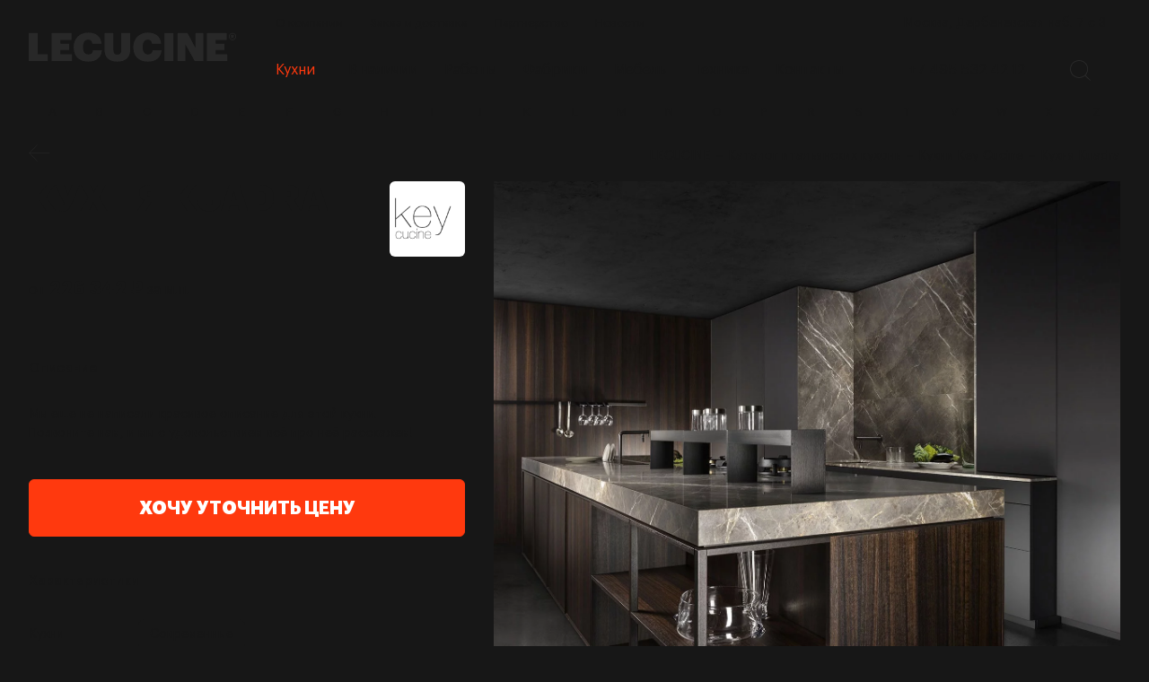

--- FILE ---
content_type: text/html; charset=UTF-8
request_url: https://lecucine.ru/italianskie-kuhni/key-cucine/kuadra.html
body_size: 32899
content:
<!DOCTYPE html>
<html xmlns="http://www.w3.org/1999/xhtml" xml:lang="ru" lang="ru" class="s1_site   ">
	<head><link rel="canonical" href="https://lecucine.ru/italianskie-kuhni/key-cucine/kuadra.html" />
		<title>Итальянская кухня Kuadra бренд Key Cucine - под заказ в Москве из Италии.</title>
		<meta name="viewport" content="initial-scale=1.0, width=device-width" />
		<meta name="HandheldFriendly" content="true" />
		<meta name="yes" content="yes" />
		<meta name="apple-mobile-web-app-status-bar-style" content="black" />
		<meta name="SKYPE_TOOLBAR" content="SKYPE_TOOLBAR_PARSER_COMPATIBLE" />
		<meta http-equiv="Content-Type" content="text/html; charset=UTF-8" />
<meta name="keywords" content="итальянские кухни, итальянские кухни в москве, купить итальянскую кухню, итальянские кухни на заказ, итальянские кухни интернет магазин" />
<meta name="description" content="Заказать итальянскую кухню Kuadra за 250'000 от фабрики Key Cucine в Москве. По всем вопросам звоните +7 495 532–42–12." />

<link href="/bitrix/js/ui/design-tokens/dist/ui.design-tokens.css?175502750426358"  rel="stylesheet" />
<link href="/bitrix/js/ui/fonts/opensans/ui.font.opensans.css?17550275042555"  rel="stylesheet" />
<link href="/bitrix/js/main/popup/dist/main.popup.bundle.css?175502750331694"  rel="stylesheet" />
<link href="/local/templates/.default/components/bitrix/catalog/custom/style.css?17669620204242"  rel="stylesheet" />
<link href="/bitrix/templates/aspro-lite/css/animation/animate.min.css?176695895652789"  rel="stylesheet" />
<link href="/bitrix/panel/main/popup.css?175502752322696"  rel="stylesheet" />
<link href="/bitrix/templates/aspro-lite/components/bitrix/catalog.element/main_custom/style.css?17669589658001"  rel="stylesheet" />
<link href="/bitrix/templates/aspro-lite/css/jquery.fancybox.min.css?176695895413058"  rel="stylesheet" />
<link href="/bitrix/templates/aspro-lite/css/fancybox-gallery.min.css?17669589543528"  rel="stylesheet" />
<link href="/bitrix/templates/aspro-lite/css/detail.min.css?17669589542040"  rel="stylesheet" />
<link href="/bitrix/templates/aspro-lite/vendor/css/carousel/swiper/swiper-bundle.min.css?176695896715817"  rel="stylesheet" />
<link href="/bitrix/templates/aspro-lite/css/slider.swiper.min.css?17669589543564"  rel="stylesheet" />
<link href="/bitrix/templates/aspro-lite/css/slider.min.css?1766958954473"  rel="stylesheet" />
<link href="/bitrix/templates/aspro-lite/css/rounded-columns.min.css?17669589541033"  rel="stylesheet" />
<link href="/bitrix/templates/aspro-lite/css/gallery.min.css?17669589548471"  rel="stylesheet" />
<link href="/bitrix/templates/aspro-lite/css/rating.min.css?1766958954210"  rel="stylesheet" />
<link href="/bitrix/templates/aspro-lite/css/blocks/hint.min.css?17669589562352"  rel="stylesheet" />
<link href="/bitrix/templates/aspro-lite/css/chip.min.css?17669589541014"  rel="stylesheet" />
<link href="/local/templates/.default/components/bitrix/news.list/tizers-list-product/style.css?17669001673383"  rel="stylesheet" />
<link href="/local/templates/.default/components/bitrix/catalog.section/catalog_block_asoc/style.css?17669001663182"  rel="stylesheet" />
<link href="/bitrix/templates/aspro-lite/css/catalog.min.css?17669589548355"  rel="stylesheet" />
<link href="/bitrix/templates/aspro-lite/css/notice.min.css?17669589543001"  rel="stylesheet" />
<link href="/bitrix/templates/aspro-lite/css/catalog-block.min.css?17669589543974"  rel="stylesheet" />
<link href="/local/templates/.default/components/bitrix/news.list/works-list_custom_catalog_detail/style.css?17669001663882"  rel="stylesheet" />
<link href="/local/templates/.default/components/bitrix/news.list/appliance_catalog_detail/style.css?17669001673467"  rel="stylesheet" />
<link href="/local/templates/.default/components/bitrix/catalog.section/catalog_block_exp/style.css?17669001663276"  rel="stylesheet" />
<link href="/bitrix/templates/aspro-lite/components/bitrix/catalog.section/catalog_table/style.css?17669589606899"  rel="stylesheet" />
<link href="/bitrix/templates/aspro-lite/css/chars.min.css?17669589543313"  rel="stylesheet" />
<link href="/bitrix/templates/aspro-lite/css/bootstrap.css?1766958954114216"  data-template-style="true"  rel="stylesheet" />
<link href="/bitrix/templates/aspro-lite/css/theme-elements.min.css?17669589543440"  data-template-style="true"  rel="stylesheet" />
<link href="/bitrix/templates/aspro-lite/vendor/css/ripple.css?1766958955854"  data-template-style="true"  rel="stylesheet" />
<link href="/bitrix/templates/aspro-lite/css/buttons.css?176695895416715"  data-template-style="true"  rel="stylesheet" />
<link href="/bitrix/templates/aspro-lite/css/svg.css?17669589543506"  data-template-style="true"  rel="stylesheet" />
<link href="/bitrix/templates/aspro-lite/css/header.css?17669589547031"  data-template-style="true"  rel="stylesheet" />
<link href="/bitrix/templates/aspro-lite/css/footer.css?176695895414913"  data-template-style="true"  rel="stylesheet" />
<link href="/bitrix/templates/aspro-lite/css/mobile-header.css?17669589546481"  data-template-style="true"  rel="stylesheet" />
<link href="/bitrix/templates/aspro-lite/css/mobile-menu.css?17669589545869"  data-template-style="true"  rel="stylesheet" />
<link href="/bitrix/templates/aspro-lite/css/page-title-breadcrumb-pagination.css?17669589546029"  data-template-style="true"  rel="stylesheet" />
<link href="/bitrix/templates/aspro-lite/css/social-icons.css?17669589544457"  data-template-style="true"  rel="stylesheet" />
<link href="/bitrix/templates/aspro-lite/css/left-menu.css?17669589542406"  data-template-style="true"  rel="stylesheet" />
<link href="/bitrix/templates/aspro-lite/css/tabs.css?17669589545086"  data-template-style="true"  rel="stylesheet" />
<link href="/bitrix/templates/aspro-lite/css/bg-banner.css?17669589543447"  data-template-style="true"  rel="stylesheet" />
<link href="/bitrix/templates/aspro-lite/css/item-views.css?1766958954543"  data-template-style="true"  rel="stylesheet" />
<link href="/bitrix/templates/aspro-lite/css/blocks/countdown.css?17669589562150"  data-template-style="true"  rel="stylesheet" />
<link href="/bitrix/templates/aspro-lite/css/blocks/cross.css?1766958956925"  data-template-style="true"  rel="stylesheet" />
<link href="/bitrix/templates/aspro-lite/css/blocks/dark-light-theme.css?17669589562979"  data-template-style="true"  rel="stylesheet" />
<link href="/bitrix/templates/aspro-lite/css/blocks/flexbox.css?17669589562850"  data-template-style="true"  rel="stylesheet" />
<link href="/bitrix/templates/aspro-lite/css/blocks/grid-list.css?17669589567917"  data-template-style="true"  rel="stylesheet" />
<link href="/bitrix/templates/aspro-lite/css/blocks/gutters.css?17669589561289"  data-template-style="true"  rel="stylesheet" />
<link href="/bitrix/templates/aspro-lite/css/blocks/hint.css?17669589563439"  data-template-style="true"  rel="stylesheet" />
<link href="/bitrix/templates/aspro-lite/css/blocks/images.css?17669589561963"  data-template-style="true"  rel="stylesheet" />
<link href="/bitrix/templates/aspro-lite/css/blocks/line-block.css?17669589567554"  data-template-style="true"  rel="stylesheet" />
<link href="/bitrix/templates/aspro-lite/css/blocks/mobile-scrolled.css?17669589561127"  data-template-style="true"  rel="stylesheet" />
<link href="/bitrix/templates/aspro-lite/css/blocks/popup.css?17669589566835"  data-template-style="true"  rel="stylesheet" />
<link href="/bitrix/templates/aspro-lite/css/blocks/prices.css?1766958956679"  data-template-style="true"  rel="stylesheet" />
<link href="/bitrix/templates/aspro-lite/css/blocks/scroller.css?17669589562168"  data-template-style="true"  rel="stylesheet" />
<link href="/bitrix/templates/aspro-lite/css/blocks/social-list.css?1766958956376"  data-template-style="true"  rel="stylesheet" />
<link href="/bitrix/templates/aspro-lite/css/blocks/sticker.css?17669589562363"  data-template-style="true"  rel="stylesheet" />
<link href="/bitrix/templates/aspro-lite/css/blocks/sticky.css?1766958956240"  data-template-style="true"  rel="stylesheet" />
<link href="/bitrix/templates/.default/ajax/ajax.css?1755027520448"  data-template-style="true"  rel="stylesheet" />
<link href="/local/templates/.default/components/bitrix/menu/header_custom/style.css?176690016718729"  data-template-style="true"  rel="stylesheet" />
<link href="/bitrix/templates/aspro-lite/css/dropdown-select.min.css?17669589541699"  data-template-style="true"  rel="stylesheet" />
<link href="/local/templates/.default/components/bitrix/search.title/corp_custom/style.css?17669001675871"  data-template-style="true"  rel="stylesheet" />
<link href="/local/templates/.default/components/bitrix/breadcrumb/breadcrumbs-custom/style.css?17669001663011"  data-template-style="true"  rel="stylesheet" />
<link href="/bitrix/components/aspro/marketing.popup.lite/templates/.default/style.css?17550275235816"  data-template-style="true"  rel="stylesheet" />
<link href="/bitrix/templates/aspro-lite/styles.css?176695895131923"  data-template-style="true"  rel="stylesheet" />
<link href="/bitrix/templates/aspro-lite/template_styles.css?176695895123176"  data-template-style="true"  rel="stylesheet" />
<link href="/bitrix/templates/aspro-lite/css/form.css?176695895427854"  data-template-style="true"  rel="stylesheet" />
<link href="/bitrix/templates/aspro-lite/css/colored.css?17669589547225"  data-template-style="true"  rel="stylesheet" />
<link href="/bitrix/templates/aspro-lite/css/responsive.css?17669589541697"  data-template-style="true"  rel="stylesheet" />
<link href="/bitrix/templates/aspro-lite/css/custom.css?176695895422259"  data-template-style="true"  rel="stylesheet" />
<script>if(!window.BX)window.BX={};if(!window.BX.message)window.BX.message=function(mess){if(typeof mess==='object'){for(let i in mess) {BX.message[i]=mess[i];} return true;}};</script>
<script>(window.BX||top.BX).message({"JS_CORE_LOADING":"Загрузка...","JS_CORE_NO_DATA":"- Нет данных -","JS_CORE_WINDOW_CLOSE":"Закрыть","JS_CORE_WINDOW_EXPAND":"Развернуть","JS_CORE_WINDOW_NARROW":"Свернуть в окно","JS_CORE_WINDOW_SAVE":"Сохранить","JS_CORE_WINDOW_CANCEL":"Отменить","JS_CORE_WINDOW_CONTINUE":"Продолжить","JS_CORE_H":"ч","JS_CORE_M":"м","JS_CORE_S":"с","JSADM_AI_HIDE_EXTRA":"Скрыть лишние","JSADM_AI_ALL_NOTIF":"Показать все","JSADM_AUTH_REQ":"Требуется авторизация!","JS_CORE_WINDOW_AUTH":"Войти","JS_CORE_IMAGE_FULL":"Полный размер"});</script>

<script src="/bitrix/js/main/core/core.js?1755027503512406"></script>

<script>BX.Runtime.registerExtension({"name":"main.core","namespace":"BX","loaded":true});</script>
<script>BX.setJSList(["\/bitrix\/js\/main\/core\/core_ajax.js","\/bitrix\/js\/main\/core\/core_promise.js","\/bitrix\/js\/main\/polyfill\/promise\/js\/promise.js","\/bitrix\/js\/main\/loadext\/loadext.js","\/bitrix\/js\/main\/loadext\/extension.js","\/bitrix\/js\/main\/polyfill\/promise\/js\/promise.js","\/bitrix\/js\/main\/polyfill\/find\/js\/find.js","\/bitrix\/js\/main\/polyfill\/includes\/js\/includes.js","\/bitrix\/js\/main\/polyfill\/matches\/js\/matches.js","\/bitrix\/js\/ui\/polyfill\/closest\/js\/closest.js","\/bitrix\/js\/main\/polyfill\/fill\/main.polyfill.fill.js","\/bitrix\/js\/main\/polyfill\/find\/js\/find.js","\/bitrix\/js\/main\/polyfill\/matches\/js\/matches.js","\/bitrix\/js\/main\/polyfill\/core\/dist\/polyfill.bundle.js","\/bitrix\/js\/main\/core\/core.js","\/bitrix\/js\/main\/polyfill\/intersectionobserver\/js\/intersectionobserver.js","\/bitrix\/js\/main\/lazyload\/dist\/lazyload.bundle.js","\/bitrix\/js\/main\/polyfill\/core\/dist\/polyfill.bundle.js","\/bitrix\/js\/main\/parambag\/dist\/parambag.bundle.js"]);
</script>
<script>(window.BX||top.BX).message({"CT_BST_SEARCH_BUTTON2":"Найти","SEARCH_IN_SITE_FULL":"По всему сайту","SEARCH_IN_SITE":"Везде","SEARCH_IN_CATALOG_FULL":"По каталогу","SEARCH_IN_CATALOG":"Каталог"});</script>
<script>BX.Runtime.registerExtension({"name":"aspro_searchtitle","namespace":"window","loaded":true});</script>
<script>BX.Runtime.registerExtension({"name":"ui.design-tokens","namespace":"window","loaded":true});</script>
<script>BX.Runtime.registerExtension({"name":"ui.fonts.opensans","namespace":"window","loaded":true});</script>
<script>BX.Runtime.registerExtension({"name":"main.popup","namespace":"BX.Main","loaded":true});</script>
<script>BX.Runtime.registerExtension({"name":"popup","namespace":"window","loaded":true});</script>
<script>BX.Runtime.registerExtension({"name":"main.pageobject","namespace":"window","loaded":true});</script>
<script>(window.BX||top.BX).message({"JS_CORE_LOADING":"Загрузка...","JS_CORE_NO_DATA":"- Нет данных -","JS_CORE_WINDOW_CLOSE":"Закрыть","JS_CORE_WINDOW_EXPAND":"Развернуть","JS_CORE_WINDOW_NARROW":"Свернуть в окно","JS_CORE_WINDOW_SAVE":"Сохранить","JS_CORE_WINDOW_CANCEL":"Отменить","JS_CORE_WINDOW_CONTINUE":"Продолжить","JS_CORE_H":"ч","JS_CORE_M":"м","JS_CORE_S":"с","JSADM_AI_HIDE_EXTRA":"Скрыть лишние","JSADM_AI_ALL_NOTIF":"Показать все","JSADM_AUTH_REQ":"Требуется авторизация!","JS_CORE_WINDOW_AUTH":"Войти","JS_CORE_IMAGE_FULL":"Полный размер"});</script>
<script>BX.Runtime.registerExtension({"name":"window","namespace":"window","loaded":true});</script>
<script>BX.Runtime.registerExtension({"name":"aspro_fancybox","namespace":"window","loaded":true});</script>
<script>BX.Runtime.registerExtension({"name":"aspro_detail","namespace":"window","loaded":true});</script>
<script>BX.Runtime.registerExtension({"name":"aspro_swiper_init","namespace":"window","loaded":true});</script>
<script>BX.Runtime.registerExtension({"name":"aspro_swiper","namespace":"window","loaded":true});</script>
<script>BX.Runtime.registerExtension({"name":"aspro_swiper_events","namespace":"window","loaded":true});</script>
<script>BX.Runtime.registerExtension({"name":"aspro_rounded_columns","namespace":"window","loaded":true});</script>
<script>BX.Runtime.registerExtension({"name":"aspro_viewed","namespace":"window","loaded":true});</script>
<script>BX.Runtime.registerExtension({"name":"aspro_gallery","namespace":"window","loaded":true});</script>
<script>BX.Runtime.registerExtension({"name":"aspro_stores_amount","namespace":"window","loaded":true});</script>
<script>BX.Runtime.registerExtension({"name":"aspro_rating","namespace":"window","loaded":true});</script>
<script>BX.Runtime.registerExtension({"name":"aspro_hint","namespace":"window","loaded":true});</script>
<script>BX.Runtime.registerExtension({"name":"aspro_chip","namespace":"window","loaded":true});</script>
<script>BX.Runtime.registerExtension({"name":"aspro_catalog","namespace":"window","loaded":true});</script>
<script>(window.BX||top.BX).message({"NOTICE_ADDED2CART":"В корзине","NOTICE_CLOSE":"Закрыть","NOTICE_MORE":"и ещё #COUNT# #PRODUCTS#","NOTICE_PRODUCT0":"товаров","NOTICE_PRODUCT1":"товар","NOTICE_PRODUCT2":"товара","NOTICE_ERROR":"Ошибка","NOTICE_REQUEST_ERROR":"Ошибка запроса","NOTICE_AUTHORIZED":"Вы успешно авторизовались","NOTICE_ADDED2COMPARE":"В сравнении","NOTICE_ADDED2FAVORITE":"В избранном","NOTICE_ADDED2SUBSCRIBE":"Вы подписались","NOTICE_REMOVED_FROM_COMPARE":"Удалено из сравнения","NOTICE_REMOVED_FROM_FAVORITE":"Удалено из избранного","NOTICE_REMOVED_FROM_SUBSCRIBE":"Удалено из подписки"});</script>
<script>BX.Runtime.registerExtension({"name":"aspro_notice","namespace":"window","loaded":true});</script>
<script>BX.Runtime.registerExtension({"name":"aspro_catalog_block","namespace":"window","loaded":true});</script>
<script>BX.Runtime.registerExtension({"name":"aspro_select_offer_load","namespace":"window","loaded":true});</script>
<script>BX.Runtime.registerExtension({"name":"aspro_chars","namespace":"window","loaded":true});</script>
<script>BX.Runtime.registerExtension({"name":"aspro_hover_block","namespace":"window","loaded":true});</script>
<script>(window.BX||top.BX).message({"LANGUAGE_ID":"ru","FORMAT_DATE":"DD.MM.YYYY","FORMAT_DATETIME":"DD.MM.YYYY HH:MI:SS","COOKIE_PREFIX":"BITRIX_SM","SERVER_TZ_OFFSET":"10800","UTF_MODE":"Y","SITE_ID":"s1","SITE_DIR":"\/","USER_ID":"","SERVER_TIME":1768792896,"USER_TZ_OFFSET":0,"USER_TZ_AUTO":"Y","bitrix_sessid":"e31f3158bc95799fa2200de732b6e6af"});</script>


<script src="/bitrix/js/main/ajax.js?175502750335509"></script>
<script src="/bitrix/js/main/popup/dist/main.popup.bundle.js?1755027503119074"></script>
<script src="/bitrix/js/main/pageobject/pageobject.js?1755027503864"></script>
<script src="/bitrix/js/main/core/core_window.js?175502750398766"></script>
<script src="https://challenges.cloudflare.com/turnstile/v0/api.js" async defer></script>
<script>BX.message({'JS_REQUIRED':'Заполните это поле!','JS_FORMAT':'Неверный формат!','JS_FILE_EXT':'Недопустимое расширение файла!','JS_PASSWORD_COPY':'Пароли не совпадают!','JS_PASSWORD_LENGTH':'Минимум 6 символов!','JS_ERROR':'Неверно заполнено поле!','JS_FILE_SIZE':'Максимальный размер 5мб!','JS_FILE_BUTTON_NAME':'Выберите файл','JS_FILE_DEFAULT':'Файл не найден','JS_DATE':'Некорректная дата!','JS_DATETIME':'Некорректная дата/время!','JS_REQUIRED_LICENSES':'Согласитесь с условиями','JS_REQUIRED_OFFER':'Согласитесь с условиями','JS_INVALID_NUMBER':'Неверный номер','JS_INVALID_COUNTRY_CODE':'Неверный код страны','JS_TOO_SHORT':'Номер слишком короткий','JS_TOO_LONG':'Номер слишком длинный','S_CALLBACK':'Заказать звонок','S_QUESTION':'Задать вопрос','S_ASK_QUESTION':'Задать вопрос','S_FEEDBACK':'Оставить отзыв','ERROR_INCLUDE_MODULE_DIGITAL_TITLE':'Ошибка подключения модуля &laquo;Аспро: ЛайтШоп&raquo;','ERROR_INCLUDE_MODULE_DIGITAL_TEXT':'Ошибка подключения модуля &laquo;Аспро: ЛайтШоп&raquo;.<br />Пожалуйста установите модуль и повторите попытку','S_SERVICES':'Наши услуги','S_SERVICES_SHORT':'Услуги','S_TO_ALL_SERVICES':'Все услуги','S_CATALOG':'Каталог товаров','S_CATALOG_SHORT':'Каталог','S_TO_ALL_CATALOG':'Весь каталог','S_CATALOG_FAVORITES':'Наши товары','S_CATALOG_FAVORITES_SHORT':'Товары','S_NEWS':'Новости','S_TO_ALL_NEWS':'Все новости','S_COMPANY':'О компании','S_OTHER':'Прочее','S_CONTENT':'Контент','T_JS_ARTICLE':'Артикул: ','T_JS_NAME':'Наименование: ','T_JS_PRICE':'Цена: ','T_JS_QUANTITY':'Количество: ','T_JS_SUMM':'Сумма: ','FANCY_CLOSE':'Закрыть','FANCY_NEXT':'Вперед','FANCY_PREV':'Назад','CUSTOM_COLOR_CHOOSE':'Выбрать','CUSTOM_COLOR_CANCEL':'Отмена','S_MOBILE_MENU':'Меню','DIGITAL_T_MENU_BACK':'Назад','DIGITAL_T_MENU_CALLBACK':'Обратная связь','DIGITAL_T_MENU_CONTACTS_TITLE':'Будьте на связи','TITLE_BASKET':'В корзине товаров на #SUMM#','BASKET_SUMM':'#SUMM#','EMPTY_BASKET':'Корзина пуста','TITLE_BASKET_EMPTY':'Корзина пуста','BASKET':'Корзина','SEARCH_TITLE':'Поиск','SOCIAL_TITLE':'Оставайтесь на связи','LOGIN':'Войти','MY_CABINET':'Кабинет','SUBSCRIBE_TITLE':'Будьте всегда в курсе','HEADER_SCHEDULE':'Время работы','SEO_TEXT':'SEO описание','COMPANY_IMG':'Картинка компании','COMPANY_TEXT':'Описание компании','JS_RECAPTCHA_ERROR':'Пройдите проверку','JS_PROCESSING_ERROR':'Согласитесь с условиями!','CONFIG_SAVE_SUCCESS':'Настройки сохранены','CONFIG_SAVE_FAIL':'Ошибка сохранения настроек','CLEAR_FILE':'Отменить','ALL_SECTIONS_PROJECT':'Все проекты','RELOAD_PAGE':'Обновить страницу','REFRESH':'Поменять картинку','RECAPTCHA_TEXT':'Подтвердите, что вы не робот','SHOW':'Еще','HIDE':'Скрыть','FILTER_EXPAND_VALUES':'Показать все','FILTER_HIDE_VALUES':'Свернуть','COUNTDOWN_SEC':'сек','COUNTDOWN_MIN':'мин','COUNTDOWN_HOUR':'час','COUNTDOWN_DAY0':'дн','COUNTDOWN_DAY1':'дн','COUNTDOWN_DAY2':'дн','COUNTDOWN_WEAK0':'Недель','COUNTDOWN_WEAK1':'Неделя','COUNTDOWN_WEAK2':'Недели','COUNTDOWN_MONTH0':'Месяцев','COUNTDOWN_MONTH1':'Месяц','COUNTDOWN_MONTH2':'Месяца','COUNTDOWN_YEAR0':'Лет','COUNTDOWN_YEAR1':'Год','COUNTDOWN_YEAR2':'Года','COUNTDOWN_COMPACT_SEC':'с','COUNTDOWN_COMPACT_MIN':'м','COUNTDOWN_COMPACT_HOUR':'ч','COUNTDOWN_COMPACT_DAY':'д','COUNTDOWN_COMPACT_WEAK':'н','COUNTDOWN_COMPACT_MONTH':'м','COUNTDOWN_COMPACT_YEAR0':'л','COUNTDOWN_COMPACT_YEAR1':'г','BASKET_PRINT_BUTTON':'Распечатать','BASKET_CLEAR_ALL_BUTTON':'Очистить','BASKET_QUICK_ORDER_BUTTON':'Быстрый заказ','BASKET_CONTINUE_BUTTON':'Продолжить покупки','BASKET_ORDER_BUTTON':'Оформить заказ','SHARE_BUTTON':'Поделиться','BASKET_CHANGE_TITLE':'Ваш заказ','BASKET_CHANGE_LINK':'Изменить','MORE_INFO_SKU':'Купить','ITEM_ECONOMY':'Экономия','ITEM_ARTICLE':'Артикул: ','JS_FORMAT_ORDER':'имеет неверный формат','JS_BASKET_COUNT_TITLE':'В корзине товаров на SUMM','POPUP_VIDEO':'Видео','POPUP_GIFT_TEXT':'Нашли что-то особенное? Намекните другу о подарке!','ORDER_FIO_LABEL':'Ф.И.О.','ORDER_PHONE_LABEL':'Телефон','ORDER_REGISTER_BUTTON':'Регистрация','PRICES_TYPE':'Варианты цен','FILTER_HELPER_VALUES':' знач.','SHOW_MORE_SCU_MAIN':'Еще #COUNT#','SHOW_MORE_SCU_1':'предложение','SHOW_MORE_SCU_2':'предложения','SHOW_MORE_SCU_3':'предложений','PARENT_ITEM_NOT_FOUND':'Не найден основной товар для услуги в корзине. Обновите страницу и попробуйте снова.','S_FAVORITE':'Избранное','S_COMPARE':'Сравнение','/var/www/www-root/data/www/lecucine.ru/bitrix/modules/main/lang/ru/classes/general/user.php':{'main_user_captcha_error':'Не пройдена проверка от автоматических сообщений','MAIN_FUNCTION_REGISTER_CAPTCHA':'Не пройдена проверка от автоматических сообщений'},'/var/www/www-root/data/www/lecucine.ru/bitrix/modules/form/lang/ru/include.php':{'FORM_WRONG_CAPTCHA':'Не пройдена проверка от автоматических сообщений'},'/var/www/www-root/data/www/lecucine.ru/bitrix/components/bitrix/iblock.element.add.form/lang/ru/component.php':{'IBLOCK_FORM_WRONG_CAPTCHA':'Не пройдена проверка от автоматических сообщений'},'':{'B_B_PC_CAPTCHA_ERROR':'Не пройдена проверка от автоматических сообщений'},'/var/www/www-root/data/www/lecucine.ru/bitrix/components/bitrix/catalog.product.subscribe/lang/ru/ajax.php':{'CPSA_INCCORECT_INPUT_CAPTHA':'Не пройдена проверка от автоматических сообщений'},'/var/www/www-root/data/www/lecucine.ru/bitrix/components/bitrix/forum.comments/lang/ru/class.php':{'POSTM_CAPTCHA':'Не пройдена проверка от автоматических сообщений'},'/var/www/www-root/data/www/lecucine.ru/bitrix/components/bitrix/forum.message.send/lang/ru/component.php':{'F_BAD_CAPTCHA':'Не пройдена проверка от автоматических сообщений'},'/var/www/www-root/data/www/lecucine.ru/bitrix/components/bitrix/main.feedback/lang/ru/component.php':{'MF_CAPTCHA_WRONG':'Не пройдена проверка от автоматических сообщений','MF_CAPTHCA_EMPTY':'Не пройдена проверка от автоматических сообщений'},'/var/www/www-root/data/www/lecucine.ru/bitrix/components/bitrix/main.register/lang/ru/component.php':{'REGISTER_WRONG_CAPTCHA':'Не пройдена проверка от автоматических сообщений'},'/var/www/www-root/data/www/lecucine.ru/bitrix/components/bitrix/sale.notice.product/lang/ru/component.php':{'NOTIFY_NO_CAPTHA':'Не пройдена проверка от автоматических сообщений'},'/var/www/www-root/data/www/lecucine.ru/bitrix/modules/vote/lang/ru/classes/general/vote.php':{'VOTE_BAD_CAPTCHA':'Не пройдена проверка от автоматических сообщений'},'/var/www/www-root/data/www/lecucine.ru/bitrix/components/bitrix/blog.post.comment.list/lang/ru/class.php':{'B_B_PC_CAPTCHA_ERROR':'Не пройдена проверка от автоматических сообщений'},'/var/www/www-root/data/www/lecucine.ru/bitrix/components/bitrix/blog.post.comment/lang/ru/class.php':{'B_B_PC_CAPTCHA_ERROR':'Не пройдена проверка от автоматических сообщений'}})</script>
<style>html {--border-radius:8px;--theme-base-color:#ff390e;--theme-base-opacity-color:#ff390e1a;--theme-more-color:#ff390e;--theme-outer-border-radius:8px;--theme-text-transform:none;--theme-letter-spacing:normal;--theme-button-font-size:0%;--theme-button-padding-2px:0%;--theme-button-padding-1px:0%;--theme-more-color-hue:11;--theme-more-color-saturation:100%;--theme-more-color-lightness:53%;--theme-base-color-hue:11;--theme-base-color-saturation:100%;--theme-base-color-lightness:53%;--theme-lightness-hover-diff:6%;}</style>
<link href="https://fonts.gstatic.com" rel="preconnect" crossorigin>
<link href="https://fonts.googleapis.com/css?family=Inter:300italic,400italic,500italic,600italic,700italic,300,400,500,600,700&subset=latin,cyrillic-ext&display=swap" rel="preload" as="style" crossorigin>
<link rel="stylesheet" href="https://fonts.googleapis.com/css?family=Inter:300italic,400italic,500italic,600italic,700italic,300,400,500,600,700&subset=latin,cyrillic-ext&display=swap" crossorigin>
<style>html {font-size:16px;--theme-font-family:Inter;--theme-font-title-family:var(--theme-font-family);--theme-font-title-weight:600;}</style>
<style>html {--theme-page-width: 1500px;--theme-page-width-padding: 32px}</style>

            <script src="/bitrix/templates/aspro-lite/js/app.js?17669589545512"></script>
            <script data-skip-moving="true" src="/bitrix/js/main/jquery/jquery-3.6.0.min.js"></script>
            <script data-skip-moving="true" src="/bitrix/templates/aspro-lite/js/speed.min.js?=1766958953"></script>
        
<link href="/bitrix/templates/aspro-lite/css/print.css?176695895416634" data-template-style="true" rel="stylesheet" media="print">
<script>window.lazySizesConfig = window.lazySizesConfig || {};lazySizesConfig.loadMode = 1;lazySizesConfig.expand = 200;lazySizesConfig.expFactor = 1;lazySizesConfig.hFac = 0.1;window.lazySizesConfig.loadHidden = false;</script>
<script src="/bitrix/templates/aspro-lite/vendor/lazysizes.min.js" data-skip-moving="true" defer=""></script>
<script src="/bitrix/templates/aspro-lite/vendor/ls.unveilhooks.min.js" data-skip-moving="true" defer=""></script>
<link rel="shortcut icon" href="/upload/dev2fun.imagecompress/webp/favicon.webp" type="image/png" />
<link rel="apple-touch-icon" sizes="180x180" href="/upload/dev2fun.imagecompress/webp/CLite/fa4/sphl4pjclyi5y69uabrd7bu8w4fpz41o/apple-touch-icon.webp" />
<meta property="og:description" content="Заказать итальянскую кухню Kuadra за 250'000 от фабрики Key Cucine в Москве. По всем вопросам звоните +7 495 532–42–12." />
<meta property="og:image" content="https://lecucine.ru/upload/dev2fun.imagecompress/webp/iblock/4c0/4s0n12vt6hdbz1xqka2gm352aodsco1j/Key_cucine_kuadra_5.webp" />
<link rel="image_src" href="https://lecucine.ru/upload/dev2fun.imagecompress/webp/iblock/4c0/4s0n12vt6hdbz1xqka2gm352aodsco1j/Key_cucine_kuadra_5.webp"  />
<meta property="og:title" content="Итальянская кухня Kuadra бренд Key Cucine - под заказ в Москве из Италии." />
<meta property="og:type" content="website" />
<meta property="og:url" content="https://lecucine.ru/italianskie-kuhni/key-cucine/kuadra.html" />



<script src="/bitrix/templates/aspro-lite/js/observer.js?17669589536819"></script>
<script src="/bitrix/templates/aspro-lite/vendor/bootstrap.js?176695895227908"></script>
<script src="/bitrix/templates/aspro-lite/vendor/jquery.cookie.js?17669589522426"></script>
<script src="/bitrix/templates/aspro-lite/vendor/jquery.validate.min.js?176695895222254"></script>
<script src="/bitrix/templates/aspro-lite/vendor/js/ripple.js?17669589554702"></script>
<script src="/bitrix/templates/aspro-lite/js/detectmobilebrowser.js?17669589542203"></script>
<script src="/bitrix/templates/aspro-lite/js/matchMedia.js?17669589531585"></script>
<script src="/bitrix/templates/aspro-lite/js/jquery.actual.min.js?17669589531239"></script>
<script src="/bitrix/templates/aspro-lite/js/jquery-ui.min.js?176695895432162"></script>
<script src="/bitrix/templates/aspro-lite/js/jqModal.js?176695895311178"></script>
<script src="/bitrix/templates/aspro-lite/js/scrollTabs.js?176695895413894"></script>
<script src="/bitrix/templates/aspro-lite/js/blocks/controls.js?17669589565838"></script>
<script src="/bitrix/templates/aspro-lite/js/blocks/dropdown-product.js?17669589561319"></script>
<script src="/bitrix/templates/aspro-lite/js/blocks/hint.js?1766958956677"></script>
<script src="/bitrix/templates/aspro-lite/js/blocks/tabs-history.js?17669589561406"></script>
<script src="/bitrix/templates/aspro-lite/js/general.js?1766958954155897"></script>
<script src="/bitrix/templates/aspro-lite/js/custom.js?17669589531584"></script>
<script src="/bitrix/templates/aspro-lite/js/metrika.goals.min.js?17669589527001"></script>
<script src="/bitrix/templates/aspro-lite/js/logo.min.js?17669589533294"></script>
<script src="/local/typographer/jquery.typographer.js?17669001641810"></script>
<script src="/local/templates/.default/components/bitrix/menu/header_custom/script.js?17669001674329"></script>
<script src="/bitrix/templates/aspro-lite/js/phones.js?17669589531157"></script>
<script src="/bitrix/components/bitrix/search.title/script.js?175502752210542"></script>
<script src="/local/templates/.default/components/bitrix/search.title/corp_custom/script.js?176690016711473"></script>
<script src="/bitrix/templates/aspro-lite/js/searchtitle.min.js?17669589531414"></script>
<script src="/bitrix/templates/aspro-lite/components/bitrix/menu/left/script.js?17669589651246"></script>
<script src="/local/templates/.default/components/bitrix/menu/footer-menu-custom/script.js?17669001671246"></script>
<script src="/bitrix/components/aspro/marketing.popup.lite/templates/.default/script.js?17550275231465"></script>
<script src="/bitrix/templates/aspro-lite/js/jquery.inputmask.bundle.min.js?176695895470933"></script>
<script src="/local/templates/.default/components/bitrix/catalog/custom/script.js?17669620204346"></script>
<script src="/bitrix/templates/aspro-lite/js/jquery.history.js?176695895421571"></script>
<script src="/bitrix/templates/aspro-lite/components/bitrix/catalog.element/main_custom/script.js?17669589658697"></script>
<script src="/bitrix/templates/aspro-lite/js/jquery.fancybox.min.js?176695895467390"></script>
<script src="/bitrix/templates/aspro-lite/js/slider.swiper.min.js?17669589531477"></script>
<script src="/bitrix/templates/aspro-lite/vendor/js/carousel/swiper/swiper-bundle.min.js?1766958967158093"></script>
<script src="/bitrix/templates/aspro-lite/js/slider.swiper.galleryEvents.min.js?1766958954968"></script>
<script src="/bitrix/templates/aspro-lite/js/viewed.min.js?17669589532176"></script>
<script src="/bitrix/templates/aspro-lite/js/gallery.min.js?1766958953572"></script>
<script src="/bitrix/templates/aspro-lite/js/conditional/stores_amount.min.js?1766958956909"></script>
<script src="/local/templates/.default/components/bitrix/news.list/tizers-list-product/script.js?17669001673023"></script>
<script src="/local/templates/.default/components/bitrix/catalog.section/catalog_block_asoc/script.js?176690016611338"></script>
<script src="/bitrix/templates/aspro-lite/js/notice.min.js?176695895217378"></script>
<script src="/local/templates/.default/components/bitrix/catalog.section/catalog_block_exp/script.js?176690016611344"></script>
<script src="/bitrix/templates/aspro-lite/components/bitrix/catalog.section/catalog_table/script.js?17669589607397"></script>
<script src="/bitrix/templates/aspro-lite/js/select_offer_load.min.js?1766958954187"></script>
<script src="/bitrix/templates/aspro-lite/js/hover-block.min.js?1766958953715"></script>

				<style>html {--header-height:175px;}</style>	</head>
	<body class="block-wo-title  site_s1   side_left hide_menu_page region_confirm_normal header_fill_ fixed_n mfixed_y mfixed_view_always title_position_left mmenu_dropdown mheader-vcustom footer-vcustom fill_bg_ header-vcustom title-vcustom bottom-icons-panel_n with_phones theme-dark" id="main" data-site="/">
		<div class="bx_areas"><!-- Yandex.Metrika counter -->
<script>
    (function(m,e,t,r,i,k,a){
        m[i]=m[i]||function(){(m[i].a=m[i].a||[]).push(arguments)};
        m[i].l=1*new Date();
        for (var j = 0; j < document.scripts.length; j++) {if (document.scripts[j].src === r) { return; }}
        k=e.createElement(t),a=e.getElementsByTagName(t)[0],k.async=1,k.src=r,a.parentNode.insertBefore(k,a)
    })(window, document,'script','https://mc.yandex.ru/metrika/tag.js', 'ym');

    ym(25918253, 'init', {webvisor:true, clickmap:true, accurateTrackBounce:true, trackLinks:true});
</script>
<noscript><div><img class="lazyload "  src="[data-uri]" data-src="https://mc.yandex.ru/watch/25918253" style="position:absolute; left:-9999px;" alt="" /></div></noscript>
<!-- /Yandex.Metrika counter --></div>

		
		<div id="panel"></div>


						                                <script data-skip-moving="true">
            var solutionName = 'arLiteOptions';
            var arAsproOptions = window[solutionName] = ({});
            var arAsproCounters = {};
            var arBasketItems = {};
        </script>
        <script src="/bitrix/templates/aspro-lite/js/setTheme.php?site_id=s1&site_dir=/" data-skip-moving="true"></script>
        <script>

        if (arAsproOptions.SITE_ADDRESS){
            arAsproOptions.SITE_ADDRESS = arAsproOptions.SITE_ADDRESS.replace(/'/g, "");
        }

        window.basketJSParams = window.basketJSParams || [];
                BX.message({'MIN_ORDER_PRICE_TEXT':'<b>Минимальная сумма заказа #PRICE#<\/b><br/>Пожалуйста, добавьте еще товаров в корзину','LICENSES_TEXT':'Продолжая, \nЯ даю  <a href=\"/personalnye-dannye/\" target=\"_blank\">согласие на обработку персональных данных<\/a> в соответствии с <a href=\"/privacy-policy/\" target=\"_blank\">Политикой конфиденциальности<\/a>\n\n'});
        arAsproOptions.PAGES.FRONT_PAGE = window[solutionName].PAGES.FRONT_PAGE = "";
        arAsproOptions.PAGES.BASKET_PAGE = window[solutionName].PAGES.BASKET_PAGE = "";
        arAsproOptions.PAGES.ORDER_PAGE = window[solutionName].PAGES.ORDER_PAGE = "";
        arAsproOptions.PAGES.PERSONAL_PAGE = window[solutionName].PAGES.PERSONAL_PAGE = "";
        arAsproOptions.PAGES.CATALOG_PAGE = window[solutionName].PAGES.CATALOG_PAGE = "1";
        </script>
        <!--'start_frame_cache_options-block'-->            <script>
            var arAsproCounters = {'BASKET':{'ITEMS':[],'COUNT':'0','TITLE':'Корзина пуста'},'DELAY':{'ITEMS':[],'COUNT':'0'},'NOT_AVAILABLE':{'ITEMS':[],'COUNT':'0'},'COMPARE':{'ITEMS':[],'COUNT':'0','TITLE':'Список сравниваемых элементов'},'FAVORITE':{'ITEMS':[],'COUNT':'0','TITLE':'Избранные товары'},'SUBSCRIBE':{'ITEMS':[],'COUNT':'0','TITLE':'Подписка на товары'}};
            </script>
            <!--'end_frame_cache_options-block'-->
		<div class="body  hover_">
			<div class="body_media"></div>

						<div class="headers-container">				
				<div class="title-vcustom" data-ajax-block="HEADER" data-ajax-callback="headerInit">
										
<header class="header_custom header ">
    <div class="header__inner  header__inner--no-pt header__inner--paddings">

                <div class="header__main-part   header__main-part--long part-with-search" data-ajax-load-block="HEADER_MAIN_PART">
                                    <div class="logo">
                <a class="menu-light-icon-fill banner-light-icon-fill" href="/"><svg width="250" height="35" viewBox="0 0 250 35" fill="none" xmlns="http://www.w3.org/2000/svg">
<g style="mix-blend-mode:exclusion">
<path class="fill-dark-light" d="M72.1562 35C69.0972 35 66.4324 34.5895 64.1618 33.7686C61.9228 32.9161 60.0622 31.7321 58.58 30.2165C57.0978 28.701 55.9941 26.8854 55.2687 24.77C54.5434 22.6229 54.1808 20.2549 54.1808 17.6658V17.2869C54.1808 14.6662 54.6223 12.2982 55.5053 10.1827C56.3883 8.03563 57.6024 6.22012 59.1477 4.73613C60.7244 3.22057 62.585 2.05232 64.7295 1.23139C66.8739 0.410464 69.1918 0 71.6831 0C73.9537 0 76.035 0.26838 77.9272 0.80514C79.8193 1.3419 81.4592 2.16283 82.8468 3.26793C84.2343 4.34145 85.3539 5.71493 86.2053 7.38836C87.0568 9.0618 87.5771 11.051 87.7663 13.3559H76.6973C76.5396 11.7772 76.0508 10.5774 75.2309 9.75643C74.411 8.90392 73.2441 8.47767 71.7304 8.47767C69.7752 8.47767 68.2457 9.21967 67.142 10.7037C66.0382 12.1876 65.4863 14.3663 65.4863 17.2395V17.6184C65.4863 20.4601 66.0382 22.6387 67.142 24.1543C68.2457 25.6383 69.8383 26.3802 71.9196 26.3802C73.4333 26.3802 74.6948 25.9856 75.7039 25.1962C76.7131 24.3753 77.3122 23.1123 77.5015 21.4073H88.1921C88.0344 23.6491 87.5298 25.6225 86.6784 27.3275C85.8584 29.0009 84.7389 30.406 83.3198 31.5426C81.9007 32.6793 80.2451 33.5476 78.3529 34.1475C76.4608 34.7158 74.3952 35 72.1562 35Z" fill="white"/>
<path class="fill-dark-light" d="M10.7379 0.520973H0V34.3843H23.0369V26.0961H10.7379V0.520973Z" fill="white"/>
<path class="fill-dark-light" d="M51.5624 0.520973H27.5322V34.3843H52.3193V26.1434H38.2228V21.0758H48.8188V13.5453H38.2228V8.76184H51.5624V0.520973Z" fill="white"/>
<path class="fill-dark-light" d="M95.3667 31.3532C98.0472 33.7844 101.879 35 106.861 35C109.227 35 111.355 34.7158 113.247 34.1475C115.171 33.5792 116.811 32.6951 118.167 31.4953C119.523 30.2954 120.564 28.7799 121.289 26.9486C122.014 25.0857 122.377 22.8755 122.377 20.318V0.520973H111.592V19.9391C111.592 22.1809 111.277 23.8543 110.646 24.9594C110.015 26.0329 108.754 26.5697 106.861 26.5697C105.915 26.5697 105.127 26.4434 104.496 26.1908C103.866 25.9066 103.377 25.4962 103.03 24.9594C102.683 24.3911 102.431 23.6964 102.273 22.8755C102.147 22.0546 102.084 21.0916 102.084 19.9865V0.520973H91.3932V20.4127C91.3932 25.2752 92.7177 28.922 95.3667 31.3532Z" fill="white"/>
<path class="fill-dark-light" d="M144.06 35C141.001 35 138.336 34.5895 136.065 33.7686C133.826 32.9161 131.966 31.7321 130.483 30.2165C129.001 28.701 127.897 26.8854 127.172 24.77C126.447 22.6229 126.084 20.2549 126.084 17.6658V17.2869C126.084 14.6662 126.526 12.2982 127.409 10.1827C128.292 8.03563 129.506 6.22012 131.051 4.73613C132.628 3.22057 134.488 2.05232 136.633 1.23139C138.777 0.410464 141.095 0 143.586 0C145.857 0 147.938 0.26838 149.831 0.80514C151.723 1.3419 153.363 2.16283 154.75 3.26793C156.138 4.34145 157.257 5.71493 158.109 7.38836C158.96 9.0618 159.48 11.051 159.67 13.3559H148.601C148.443 11.7772 147.954 10.5774 147.134 9.75643C146.314 8.90392 145.148 8.47767 143.634 8.47767C141.679 8.47767 140.149 9.21967 139.045 10.7037C137.942 12.1876 137.39 14.3663 137.39 17.2395V17.6184C137.39 20.4601 137.942 22.6387 139.045 24.1543C140.149 25.6383 141.742 26.3802 143.823 26.3802C145.337 26.3802 146.598 25.9856 147.607 25.1962C148.616 24.3753 149.216 23.1123 149.405 21.4073H160.095C159.938 23.6491 159.433 25.6225 158.582 27.3275C157.762 29.0009 156.642 30.406 155.223 31.5426C153.804 32.6793 152.148 33.5476 150.256 34.1475C148.364 34.7158 146.299 35 144.06 35Z" fill="white"/>
<path class="fill-dark-light" d="M174.46 0.520973H163.628V34.3843H174.46V0.520973Z" fill="white"/>
<path class="fill-dark-light" d="M179.39 0.520973H191.405L201.008 18.4235V0.520973H210.421V34.3843H200.156L188.851 14.1137V34.3843H179.39V0.520973Z" fill="white"/>
<path class="fill-dark-light" d="M238.761 0.520973H214.731V34.3843H239.518V26.1434H225.421V21.0758H236.017V13.5453H225.421V8.76184H238.761V0.520973Z" fill="white"/>
<path class="fill-dark-light" fill-rule="evenodd" clip-rule="evenodd" d="M245.684 2.58418H244.18V6.88634H245.117V5.21656H245.567L246.602 6.88634H247.578L246.446 5.0594C246.706 4.98082 246.914 4.84986 247.071 4.66651C247.24 4.48316 247.325 4.22778 247.325 3.90037V3.88072C247.325 3.43545 247.175 3.10804 246.875 2.89849C246.576 2.68895 246.179 2.58418 245.684 2.58418ZM246.407 3.93966C246.407 4.35874 246.159 4.56828 245.664 4.56828H245.117V3.31103H245.664C245.899 3.31103 246.081 3.35687 246.211 3.44854C246.341 3.54022 246.407 3.69737 246.407 3.92001V3.93966Z" fill="white"/>
<path class="fill-dark-light" fill-rule="evenodd" clip-rule="evenodd" d="M243.965 8.79187C244.499 9.01451 245.065 9.12583 245.664 9.12583C246.263 9.12583 246.823 9.01451 247.344 8.79187C247.878 8.56923 248.34 8.26801 248.731 7.88822C249.122 7.49533 249.428 7.03695 249.649 6.5131C249.883 5.97615 250 5.3999 250 4.78437C250 4.18194 249.89 3.6188 249.668 3.09494C249.447 2.55799 249.141 2.09307 248.75 1.70018C248.36 1.30728 247.897 0.999518 247.364 0.77688C246.843 0.554241 246.276 0.442922 245.664 0.442922C245.052 0.442922 244.479 0.56079 243.945 0.796525C243.425 1.01916 242.969 1.32693 242.578 1.71982C242.188 2.11271 241.882 2.57763 241.66 3.11459C241.439 3.63844 241.328 4.20158 241.328 4.80402C241.328 5.41955 241.439 5.98924 241.66 6.5131C241.895 7.03695 242.207 7.49533 242.598 7.88822C242.988 8.26801 243.444 8.56923 243.965 8.79187ZM247.071 8.16324C246.641 8.3335 246.172 8.41862 245.664 8.41862C245.169 8.41862 244.701 8.3335 244.258 8.16324C243.828 7.97989 243.451 7.73106 243.125 7.41675C242.813 7.10243 242.565 6.72264 242.383 6.27736C242.201 5.83209 242.109 5.34097 242.109 4.80402C242.109 4.26707 242.194 3.77595 242.363 3.33068C242.546 2.8854 242.793 2.49905 243.106 2.17164C243.418 1.84424 243.789 1.5954 244.219 1.42515C244.662 1.2418 245.143 1.15013 245.664 1.15013C246.185 1.15013 246.66 1.2418 247.09 1.42515C247.533 1.5954 247.911 1.84424 248.223 2.17164C248.536 2.48596 248.776 2.86575 248.946 3.31103C249.128 3.75631 249.219 4.24742 249.219 4.78437C249.219 5.32133 249.128 5.81244 248.946 6.25772C248.763 6.70299 248.509 7.08934 248.184 7.41675C247.871 7.73106 247.5 7.97989 247.071 8.16324Z" fill="white"/>
</g>
</svg></a>            </div>
            <div id="main-navigation" class="flex-grow-1">
                <div class="menu-wrapper">
                    <div class="menu-top flex-block">
                                                <div class="header__top-item header-menu flex-1">
                            <nav class="mega-menu sliced">
                                    <div class="catalog_icons_">
        <div class="header-menu__wrapper">
                                            <div class="header-menu__item unvisible header-menu__item--first  ">
                    <a class="header-menu__link header-menu__link--top-level light-opacity-hover fill-theme-hover banner-light-text dark_link  " href="/about/">
                                                <span class="header-menu__title">
                            О компании                        </span>
                                            </a>
                                                                                                </div>
                                                            <div class="header-menu__item unvisible   ">
                    <a class="header-menu__link header-menu__link--top-level light-opacity-hover fill-theme-hover banner-light-text dark_link  " href="/dostavka-kuhon-iz-italii/">
                                                <span class="header-menu__title">
                            Заказ и доставка                        </span>
                                            </a>
                                                                                                </div>
                                                            <div class="header-menu__item unvisible   ">
                    <a class="header-menu__link header-menu__link--top-level light-opacity-hover fill-theme-hover banner-light-text dark_link  " href="/partners/">
                                                <span class="header-menu__title">
                            Партнерство                        </span>
                                            </a>
                                                                                                </div>
                                                            <div class="header-menu__item unvisible  header-menu__item--last ">
                    <a class="header-menu__link header-menu__link--top-level light-opacity-hover fill-theme-hover banner-light-text dark_link  " href="/announcements/">
                                                <span class="header-menu__title">
                            Новости                        </span>
                                            </a>
                                                                                                </div>
                            
                            <div class="header-menu__item header-menu__item--more-items unvisible">
                    <div class="header-menu__link banner-light-icon-fill fill-dark-light-block light-opacity-hover">
                        <i class="svg inline  inline " aria-hidden="true"><svg width="15" height="3" ><use xlink:href="/bitrix/templates/aspro-lite/images/svg/header_icons.svg?1766958955#dots-15-3"></use></svg></i>                    </div>
                    <div class="header-menu__dropdown-menu dropdown-menu-wrapper dropdown-menu-wrapper--visible dropdown-menu-wrapper--woffset">
                        <ul class="header-menu__more-items-list dropdown-menu-inner rounded-x"></ul>
                    </div>


                </div>
                    </div>
    </div>
    <script data-skip-moving="true">
        if (typeof topMenuAction !== 'function') {
            function topMenuAction() {
                //CheckTopMenuPadding();
                //CheckTopMenuOncePadding();
                if (typeof CheckTopMenuDotted !== 'function') {
                    let timerID = setInterval(function() {
                        if (typeof CheckTopMenuDotted === 'function') {
                            CheckTopMenuDotted();
                            clearInterval(timerID);
                        }
                    }, 100);
                } else {
                    CheckTopMenuDotted();
                }
            }
        }
    </script>
                            </nav>
                        </div>
                                                                        
            <div class="header__top-item header__address " data-ajax-load-block="HEADER_TOGGLE_ADDRESS">
                
                                                <div class="icon-block--with_icon">
                                                                    
                
                <div class="address">
                                            <span class="icon-block__icon icon-block__icon--top banner-light-icon-fill menu-light-icon-fill">
                                                    </span>
                                        <div class="address__text  banner-light-text menu-light-text">
                        Москва, Дербеневская наб. 7 с 3                    </div>
                </div>

                                                                        </div>
                        
                
            </div>


                                                                                    
            <div class="header__top-item header__theme_select hidden" data-ajax-load-block="HEADER_TOGGLE_THEME_SELECTOR">
                
            </div>


                                </div>


                    <div class="menu-bottom flex-block">
                                                <div class="header__main-item header-menu dotted-flex-1 hide-dotted">
                            <nav class="mega-menu sliced">
                                    <div class="catalog_icons_">
        <div class="header-menu__wrapper">
                                            <div class="header-menu__item unvisible header-menu__item--first  header-menu__item--dropdown header-menu__item--wide active">
                    <a class="header-menu__link header-menu__link--top-level light-opacity-hover fill-theme-hover banner-light-text dark_link  " href="/italianskie-kuhni/">
                                                <span class="header-menu__title">
                            Кухни                        </span>
                                            </a>
                                                                                    <div class="header-menu__dropdown-menu dropdown-menu-wrapper dropdown-menu-wrapper--visible ">
                            <div class="dropdown-menu__inner">
                                                                                                                                                                            <div class="dropdown-menu__item ">
                                        <div class="dropdown-menu__first-level">
                                            <a class="dropdown-menu__link dropdown-menu__link--dark" href="/italianskie-kuhni/klassicheskie.html">
                                                Классические                                            </a>
                                        </div>
                                                                                                                                                                        <div class="dropdown-menu__second-level">
                                                                                                                                                                                                            <div class="dropdown-menu__sub-item  ">
                                                        <a class="dropdown-menu__link dropdown-menu__link--dark" href="/italianskie-kuhni/klassicheskie/ar-deko.html">
                                                            Ар-деко                                                        </a>
                                                    </div>
                                                                                                                                                                                                            <div class="dropdown-menu__sub-item  ">
                                                        <a class="dropdown-menu__link dropdown-menu__link--dark" href="/italianskie-kuhni/klassicheskie/kantri.html">
                                                            Кантри                                                        </a>
                                                    </div>
                                                                                                                                                                                                            <div class="dropdown-menu__sub-item  ">
                                                        <a class="dropdown-menu__link dropdown-menu__link--dark" href="/italianskie-kuhni/klassicheskie/provans.html">
                                                            Прованс                                                        </a>
                                                    </div>
                                                                                                                                                                                                            <div class="dropdown-menu__sub-item  ">
                                                        <a class="dropdown-menu__link dropdown-menu__link--dark" href="/italianskie-kuhni/klassicheskie/sovremennaya-klassika1.html">
                                                            Современная классика                                                        </a>
                                                    </div>
                                                                                            </div>
                                                                                                                    </div>
                                                                                                                                            <div class="dropdown-menu__item ">
                                        <div class="dropdown-menu__first-level">
                                            <a class="dropdown-menu__link dropdown-menu__link--dark" href="/italianskie-kuhni/sovremennie.html">
                                                Современные                                            </a>
                                        </div>
                                                                                                                                                                        <div class="dropdown-menu__second-level">
                                                                                                                                                                                                            <div class="dropdown-menu__sub-item  ">
                                                        <a class="dropdown-menu__link dropdown-menu__link--dark" href="/italianskie-kuhni/sovremennie/bez-ruchki.html">
                                                            Без ручки                                                        </a>
                                                    </div>
                                                                                                                                                                                                            <div class="dropdown-menu__sub-item  ">
                                                        <a class="dropdown-menu__link dropdown-menu__link--dark" href="/italianskie-kuhni/sovremennie/zakruglennye.html">
                                                            Закругленные                                                        </a>
                                                    </div>
                                                                                                                                                                                                            <div class="dropdown-menu__sub-item  ">
                                                        <a class="dropdown-menu__link dropdown-menu__link--dark" href="/italianskie-kuhni/sovremennie/metallicheskie.html">
                                                            Металлические                                                        </a>
                                                    </div>
                                                                                                                                                                                                            <div class="dropdown-menu__sub-item  ">
                                                        <a class="dropdown-menu__link dropdown-menu__link--dark" href="/italianskie-kuhni/sovremennie/so-steklom.html">
                                                            Со стеклом                                                        </a>
                                                    </div>
                                                                                                                                                                                                            <div class="dropdown-menu__sub-item  ">
                                                        <a class="dropdown-menu__link dropdown-menu__link--dark" href="/italianskie-kuhni/sovremennie/ulichnye.html">
                                                            Уличные                                                        </a>
                                                    </div>
                                                                                            </div>
                                                                                                                    </div>
                                                                                            </div>
                        </div>
                                                        </div>
                                                            <div class="header-menu__item unvisible   ">
                    <a class="header-menu__link header-menu__link--top-level light-opacity-hover fill-theme-hover banner-light-text dark_link  " href="/italianskie-kuhni/instock/">
                                                <span class="header-menu__title">
                            В наличии                        </span>
                                            </a>
                                                                                                </div>
                                                            <div class="header-menu__item unvisible   ">
                    <a class="header-menu__link header-menu__link--top-level light-opacity-hover fill-theme-hover banner-light-text dark_link  " href="/works/">
                                                <span class="header-menu__title">
                            Работы                        </span>
                                            </a>
                                                                                                </div>
                                                            <div class="header-menu__item unvisible   ">
                    <a class="header-menu__link header-menu__link--top-level light-opacity-hover fill-theme-hover banner-light-text dark_link  " href="/vse-fabriki-italii/">
                                                <span class="header-menu__title">
                            Фабрики                        </span>
                                            </a>
                                                                                                </div>
                                                            <div class="header-menu__item unvisible   ">
                    <a class="header-menu__link header-menu__link--top-level light-opacity-hover fill-theme-hover banner-light-text dark_link  " href="/italianskaya-mebel-dlya-kuhni/">
                                                <span class="header-menu__title">
                            Мебель                        </span>
                                            </a>
                                                                                                </div>
                                                            <div class="header-menu__item unvisible   ">
                    <a class="header-menu__link header-menu__link--top-level light-opacity-hover fill-theme-hover banner-light-text dark_link  " href="/appliance/">
                                                <span class="header-menu__title">
                            Техника                        </span>
                                            </a>
                                                                                                </div>
                                                            <div class="header-menu__item unvisible  header-menu__item--last ">
                    <a class="header-menu__link header-menu__link--top-level light-opacity-hover fill-theme-hover banner-light-text dark_link  " href="/contacts/">
                                                <span class="header-menu__title">
                            Контакты                        </span>
                                            </a>
                                                                                                </div>
                            
                            <div class="header-menu__item header-menu__item--more-items unvisible">
                    <div class="header-menu__link banner-light-icon-fill fill-dark-light-block light-opacity-hover">
                        <i class="svg inline  inline " aria-hidden="true"><svg width="15" height="3" ><use xlink:href="/bitrix/templates/aspro-lite/images/svg/header_icons.svg?1766958955#dots-15-3"></use></svg></i>                    </div>
                    <div class="header-menu__dropdown-menu dropdown-menu-wrapper dropdown-menu-wrapper--visible dropdown-menu-wrapper--woffset">
                        <ul class="header-menu__more-items-list dropdown-menu-inner rounded-x"></ul>
                    </div>


                </div>
                    </div>
    </div>
    <script data-skip-moving="true">
        if (typeof topMenuAction !== 'function') {
            function topMenuAction() {
                //CheckTopMenuPadding();
                //CheckTopMenuOncePadding();
                if (typeof CheckTopMenuDotted !== 'function') {
                    let timerID = setInterval(function() {
                        if (typeof CheckTopMenuDotted === 'function') {
                            CheckTopMenuDotted();
                            clearInterval(timerID);
                        }
                    }, 100);
                } else {
                    CheckTopMenuDotted();
                }
            }
        }
    </script>
                            </nav>
                        </div>
                                                                        
            <div class="header__main-item header__phone no-shrinked " data-ajax-load-block="HEADER_TOGGLE_PHONE">
                
                                                <div class="">
                                <div class="phones">
                                                                        <div class="phones__phones-wrapper">
                                                                                        
                                <div class="phones__inner phones__inner--big fill-theme-parent">
                <a class="phones__phone-link phones__phone-first dark_link banner-light-text menu-light-text icon-block__name" href="tel:+74955324212">+7 495 532 42 12</a>
                                    <div class="phones__dropdown ">
                        <div class="dropdown dropdown--relative">
                                                                                            <div class="phones__phone-more dropdown__item color-theme-hover dropdown__item--first dropdown__item--last">
                                    <a class="phones__phone-link dark_link phones__phone-link--no_descript" rel="nofollow" href="tel:+74955324212">+7 495 532 42 12</a>
                                </div>
                                                        <div class="phones__dropdown-item callback-item">
                                <div class="animate-load btn btn-default btn-wide btn-sm" data-event="jqm" data-param-id="5" data-name="callback">
                                    Заказать звонок                                </div>
                            </div>
                        </div>
                        <div class="dropdown dropdown--relative">
                                                                                    <div class="phones__dropdown-item">
                                                    <div class="email__title phones__dropdown-title">
                        E-mail                    </div>
                                <div class="phones__dropdown-value">
                                        <div>
                        <a class="email-footer" href="mailto:hello@lecucine.ru">hello@lecucine.ru</a>                    </div>
                </div>

                                    </div>
                                                                                                    <div class="phones__dropdown-item">
                
                                    <div class="address__title phones__dropdown-title">
                        Адрес                    </div>
                
                <div class="phones__dropdown-value">
                                        <div class="address__text address__text--large ">
                        Москва, Дербеневская наб. 7 с 3                    </div>
                </div>

                                    </div>
                                                                                        <div class="phones__dropdown-item">
            
                            <div class="schedule__title phones__dropdown-title">
                    Режим работы                </div>
            
            <div class="phones__dropdown-value">
                                <div class="schedule__text  ">
                                            С понедельника по субботу с 10:00 до 20:00.<br>
В воскресенье – по договорённости.
                                    </div>
            </div>

                            </div>
                                    

	<!-- noindex -->
	<div>
			<div class="phones__dropdown-item social-item">
	
	<div class="social">
		<ul class="social__items social__items--md social__items--type-color social__items--grid">
																																	<li class="social__item grid-list__item hover_blink vkontakte ">
							<a class="social__link shine" itemprop="sameAs" href="https://vk.com/public86055740" target="_blank" rel="nofollow" title="ВКонтакте"></a>
						</li>
																																																																																																																																			</ul>

			</div>

			</div>
		</div> <!-- Закрывающий div для itemscope -->
	<!-- /noindex -->
                        </div>
                    </div>
                    <span class="more-arrow banner-light-icon-fill menu-light-icon-fill fill-dark-light-block">
                        <i class="svg inline  inline " aria-hidden="true"><svg width="7" height="5" ><use xlink:href="/bitrix/templates/aspro-lite/images/svg/arrows.svg?1766958955#down-7-5"></use></svg></i>                                            </span>
                            </div>
                                                                        </div>

                                                                    </div>
                            </div>
                        
                
            </div>


                                                                                    
            <div class="header__main-item flex-1 header__search hidden " data-ajax-load-block="HEADER_TOGGLE_SEARCH">
                
                                                                                <div class="">
                                    	<div class="search-wrapper relative">
		<div id="title-search">
						<form id="seform" action="/search/" class="search">
				<button class="search-input-close btn-close fill-dark-light-block" type="button">
					<svg width="23" height="23" viewBox="0 0 23 23" fill="none" xmlns="http://www.w3.org/2000/svg">
					<g style="mix-blend-mode:exclusion">
					<path class="fill-dark-light" d="M0.708333 0L0 0.708333L10.7917 11.5L0 22.2917L0.708333 23L11.5 12.2083L22.2917 23L23 22.2917L12.2083 11.5L23 0.708333L22.2917 0L11.5 10.7917L0.708333 0Z" fill="white"/>
					</g>
					</svg>
				</button>
								<div class="search-input-div">
					<input class="search-input font_16 banner-light-text form-control" id="title-search-input" type="text" name="q" value="" placeholder="Введите свой запрос..." size="40" maxlength="50" autocomplete="off" />
				</div>
				
				<div class="search-button-div">
					<button class="btn btn--no-rippple btn-clear-search fill-dark-light-block banner-light-icon-fill light-opacity-hover" type="reset" name="rs">
						<i class="svg inline clear  inline " aria-hidden="true"><svg width="9" height="9" ><use xlink:href="/bitrix/templates/aspro-lite/images/svg/header_icons.svg?1766958955#close-9-9"></use></svg></i>					</button>

					
					<button class="btn btn-search btn--no-rippple fill-dark-light-block banner-light-icon-fill light-opacity-hover" type="submit" name="s" value="Введите свой запрос...">
												<i class="svg inline search  inline " aria-hidden="true">
							<svg width="23" height="23" viewBox="0 0 23 23" fill="none" xmlns="http://www.w3.org/2000/svg">
								<g style="mix-blend-mode:exclusion">
									<path class="fill-dark-light" fill-rule="evenodd" clip-rule="evenodd" d="M16.7079 17.5016C14.9365 19.0212 12.6236 19.9409 10.0933 19.9409C4.51892 19.9409 0 15.477 0 9.97047C0 4.46393 4.51892 0 10.0933 0C15.6677 0 20.1866 4.46393 20.1866 9.97047C20.1866 12.6187 19.1414 15.0258 17.4363 16.8112L23 22.295L22.2863 23L16.7079 17.5016ZM19.1773 9.97047C19.1773 14.9264 15.1102 18.9439 10.0933 18.9439C5.07636 18.9439 1.00933 14.9264 1.00933 9.97047C1.00933 5.01459 5.07636 0.997047 10.0933 0.997047C15.1102 0.997047 19.1773 5.01459 19.1773 9.97047Z" fill="white"/>
								</g>
							</svg>
						</i>
					</button>
				</div>
			</form>
		</div>
	</div>
<button form="seform" class="btn btn--no-rippple btn-search btn-default btn-wide price-btn btn--no-rippple hidden-sm hidden-md hidden-lg" type="submit" name="sm" value="Введите свой запрос...">Найти</button>

<script>
	var jsControl = new JCTitleSearch2({
		//'WAIT_IMAGE': '/bitrix/themes/.default/images/wait.gif',
		'AJAX_PAGE' : '/italianskie-kuhni/key-cucine/kuadra.html',
		'CONTAINER_ID': 'title-search',
		'INPUT_ID': 'title-search-input',
		'INPUT_ID_TMP': 'title-search-input',
		'MIN_QUERY_LEN': 2
	});
</script>
                                </div>
                                                    
                
            </div>


                                                            <div class="header__main-item header__search_toggle " data-ajax-load-block="HEADER_TOGGLE_SEARCH">
                            <div class="header-search fill-dark-light-block banner-light-icon-fill light-opacity-hover" title="Поиск">
                                <i class="svg inline  svg-inline- header-search__icon" aria-hidden="true">
                                    <svg width="23" height="23" viewBox="0 0 23 23" fill="none" xmlns="http://www.w3.org/2000/svg">
                                        <g style="mix-blend-mode:exclusion">
                                            <path fill-rule="evenodd" clip-rule="evenodd" d="M16.7079 17.5016C14.9365 19.0212 12.6236 19.9409 10.0933 19.9409C4.51892 19.9409 0 15.477 0 9.97047C0 4.46393 4.51892 0 10.0933 0C15.6677 0 20.1866 4.46393 20.1866 9.97047C20.1866 12.6187 19.1414 15.0258 17.4363 16.8112L23 22.295L22.2863 23L16.7079 17.5016ZM19.1773 9.97047C19.1773 14.9264 15.1102 18.9439 10.0933 18.9439C5.07636 18.9439 1.00933 14.9264 1.00933 9.97047C1.00933 5.01459 5.07636 0.997047 10.0933 0.997047C15.1102 0.997047 19.1773 5.01459 19.1773 9.97047Z" fill="white"/>
                                        </g>
                                    </svg>
                                </i>
                                <i class="svg inline  svg-inline- header-search__icon hidden" aria-hidden="true">
                                    <svg width="23" height="23" viewBox="0 0 23 23" fill="none" xmlns="http://www.w3.org/2000/svg">
                                        <g style="mix-blend-mode:exclusion">
                                            <path d="M0.708333 0L0 0.708333L10.7917 11.5L0 22.2917L0.708333 23L11.5 12.2083L22.2917 23L23 22.2917L12.2083 11.5L23 0.708333L22.2917 0L11.5 10.7917L0.708333 0Z" fill="white"/>
                                        </g>
                                    </svg>
                                </i>
                            </div>
                        </div>
                    </div>
                </div>



            </div>
        </div>

                <div class="header__bottom-part  ">
            <div class="relative">
                <div class="flex-1 hide-dotted check-menu-dotted header__bottom-menu">
                    <nav class="mega-menu sliced">
                        


    <div class="fabrics-abc-letters">
        <div class="fabrics-abc-letter" data-letter="A"><div class="fabrics-letter">A</div><div class="fabrics-letter-list">                <div class="fabrics-letter-list-column">
                                                <a class="" href="/vse-fabriki-italii/abc-cucine.html">
                                ABC Cucine                            </a>
                                                <a class="" href="/vse-fabriki-italii/abimis-by-prisma.html">
                                Abimis                            </a>
                                                <a class="" href="/vse-fabriki-italii/aerre-cucine.html">
                                Aerre Cucine                            </a>
                                                <a class="" href="/vse-fabriki-italii/alno.html">
                                Alno                            </a>
                                                <a class="" href="/vse-fabriki-italii/alpes.html">
                                Alpes Inox                            </a>
                                                <a class="" href="/vse-fabriki-italii/alta-cucine.html">
                                Alta Cucine                            </a>
                                                <a class="" href="/vse-fabriki-italii/alta-moda-italia.html">
                                Alta Moda Italia                            </a>
                                                <a class="" href="/vse-fabriki-italii/am-classic.html">
                                AM Classic                            </a>
                                    </div>
                            <div class="fabrics-letter-list-column">
                                                <a class="" href="/vse-fabriki-italii/andrea-fanfani.html">
                                Andrea Fanfani                            </a>
                                                <a class="" href="/vse-fabriki-italii/antares.html">
                                Antares                            </a>
                                                <a class="" href="/vse-fabriki-italii/antonio-baston.html">
                                Antonio Baston                            </a>
                                                <a class="" href="/vse-fabriki-italii/antonio-lupi-design.html">
                                Antonio Lupi                            </a>
                                                <a class="" href="/vse-fabriki-italii/aran.html">
                                Aran Cucine                            </a>
                                                <a class="" href="/vse-fabriki-italii/arca.html">
                                Arca                            </a>
                                                <a class="" href="/vse-fabriki-italii/arcari.html">
                                Arcari                            </a>
                                                <a class="" href="/vse-fabriki-italii/arclinea.html">
                                Arclinea                            </a>
                                    </div>
                            <div class="fabrics-letter-list-column">
                                                <a class="" href="/vse-fabriki-italii/armani-dada.html">
                                Armani / Dada                            </a>
                                                <a class="" href="/vse-fabriki-italii/armony-cucine.html">
                                Armony                            </a>
                                                <a class="" href="/vse-fabriki-italii/arredo-3.html">
                                Arredo 3                            </a>
                                                <a class="" href="/vse-fabriki-italii/arrex-1.html">
                                Arrex                            </a>
                                                <a class="" href="/vse-fabriki-italii/arrital.html">
                                Arrital                            </a>
                                                <a class="" href="/vse-fabriki-italii/arte-antiqua.html">
                                Arte Antiqua                            </a>
                                                <a class="" href="/vse-fabriki-italii/arte-veneziana.html">
                                Arte Veneziana                            </a>
                                                <a class="" href="/vse-fabriki-italii/artesi.html">
                                Arthesi                            </a>
                                    </div>
                            <div class="fabrics-letter-list-column">
                                                <a class="" href="/vse-fabriki-italii/asnaghi-interiors.html">
                                Asnaghi Interiors                            </a>
                                                <a class="" href="/vse-fabriki-italii/assocucine.html">
                                Assocucine                            </a>
                                                <a class="" href="/vse-fabriki-italii/aster-cucine.html">
                                Aster Cucine                            </a>
                                                <a class="" href="/vse-fabriki-italii/astra.html">
                                Astra                            </a>
                                                <a class="" href="/vse-fabriki-italii/aurora-cucine.html">
                                Aurora Cucine                            </a>
                                                <a class="" href="/vse-fabriki-italii/avenanti.html">
                                Avenanti                            </a>
                                    </div>
                    </div></div><div class="fabrics-abc-letter" data-letter="B"><div class="fabrics-letter">B</div><div class="fabrics-letter-list">                <div class="fabrics-letter-list-column">
                                                <a class="" href="/vse-fabriki-italii/bamax.html">
                                Bamax                            </a>
                                                <a class="" href="/vse-fabriki-italii/berloni.html">
                                Berloni                            </a>
                                                <a class="" href="/vse-fabriki-italii/bianchini.html">
                                Bianchini                            </a>
                                                <a class="" href="/vse-fabriki-italii/biefbi.html">
                                Biefbi                            </a>
                                    </div>
                            <div class="fabrics-letter-list-column">
                                                <a class="" href="/vse-fabriki-italii/binova.html">
                                Binova                            </a>
                                                <a class="" href="/vse-fabriki-italii/bizzotto.html">
                                Bizzotto                            </a>
                                                <a class="" href="/vse-fabriki-italii/boffi.html">
                                Boffi                            </a>
                                                <a class="" href="/vse-fabriki-italii/boiserie-italia.html">
                                Boiserie Italia                            </a>
                                    </div>
                            <div class="fabrics-letter-list-column">
                                                <a class="" href="/vse-fabriki-italii/bontempi-cucine.html">
                                Bontempi                            </a>
                                                <a class="" href="/vse-fabriki-italii/bordignon-camillo.html">
                                Bordignon Camillo                            </a>
                                                <a class="" href="/vse-fabriki-italii/brummel-cucine.html">
                                Brummel                            </a>
                                                <a class="" href="/vse-fabriki-italii/busatto.html">
                                Busatto                            </a>
                                    </div>
                            <div class="fabrics-letter-list-column">
                                                <a class="" href="/vse-fabriki-italii/bva.html">
                                BVA                            </a>
                                    </div>
                    </div></div><div class="fabrics-abc-letter" data-letter="C"><div class="fabrics-letter">C</div><div class="fabrics-letter-list">                <div class="fabrics-letter-list-column">
                                                <a class="" href="/vse-fabriki-italii/ca-d-oro.html">
                                Ca' d'Oro                            </a>
                                                <a class="" href="/vse-fabriki-italii/cadore-arredamenti.html">
                                Cadore                            </a>
                                                <a class="" href="/vse-fabriki-italii/callesella.html">
                                Callesella                            </a>
                                                <a class="" href="/vse-fabriki-italii/canada-koket.html">
                                Canada Koket                            </a>
                                    </div>
                            <div class="fabrics-letter-list-column">
                                                <a class="" href="/vse-fabriki-italii/caroti.html">
                                Caroti                            </a>
                                                <a class="" href="/vse-fabriki-italii/carpanelli.html">
                                Carpanelli                            </a>
                                                <a class="" href="/vse-fabriki-italii/castagna-cucine.html">
                                Castagna Cucine                            </a>
                                                <a class="" href="/vse-fabriki-italii/cesar-arredamenti.html">
                                Cesar                            </a>
                                    </div>
                            <div class="fabrics-letter-list-column">
                                                <a class="" href="/vse-fabriki-italii/composit.html">
                                Composit                            </a>
                                                <a class="" href="/vse-fabriki-italii/comprex.html">
                                Comprex                            </a>
                                                <a class="" href="/vse-fabriki-italii/concreta-cucine.html">
                                Concreta Cucine                            </a>
                                                <a class="" href="/vse-fabriki-italii/covre.html">
                                Covre                            </a>
                                    </div>
                            <div class="fabrics-letter-list-column">
                                                <a class="" href="/vse-fabriki-italii/cubic.html">
                                Cubic                            </a>
                                    </div>
                    </div></div><div class="fabrics-abc-letter" data-letter="D"><div class="fabrics-letter">D</div><div class="fabrics-letter-list">                <div class="fabrics-letter-list-column">
                                                <a class="" href="/vse-fabriki-italii/d-angeli.html">
                                D'Angeli                            </a>
                                                <a class="" href="/vse-fabriki-italii/de-manincor.html">
                                De Manincor                            </a>
                                                <a class="" href="/vse-fabriki-italii/del-curto.html">
                                Del Curto                            </a>
                                    </div>
                            <div class="fabrics-letter-list-column">
                                                <a class="" href="/vse-fabriki-italii/demode.html">
                                Demode                            </a>
                                                <a class="" href="/vse-fabriki-italii/dfn-by-samuele-mazza.html">
                                DFN by Samuele Mazza                            </a>
                                                <a class="" href="/vse-fabriki-italii/dibiesse-cucine.html">
                                Dibiesse                            </a>
                                    </div>
                            <div class="fabrics-letter-list-column">
                                                <a class="" href="/vse-fabriki-italii/diegi.html">
                                Diegi                            </a>
                                                <a class="" href="/vse-fabriki-italii/doca.html">
                                Doca                            </a>
                                                <a class="" href="/vse-fabriki-italii/doimo-cucine.html">
                                Doimo Cucine                            </a>
                                    </div>
                            <div class="fabrics-letter-list-column">
                                                <a class="" href="/vse-fabriki-italii/dsignedby.html">
                                Dsignedby.                            </a>
                                    </div>
                    </div></div><div class="fabrics-abc-letter" data-letter="E"><div class="fabrics-letter">E</div><div class="fabrics-letter-list">                <div class="fabrics-letter-list-column">
                                                <a class="" href="/vse-fabriki-italii/ebanart.html">
                                Ebanart                            </a>
                                                <a class="" href="/vse-fabriki-italii/effeti-cucine.html">
                                Effeti                            </a>
                                                <a class="" href="/vse-fabriki-italii/elam-kitchen-system.html">
                                Elam Kitchen System                            </a>
                                    </div>
                            <div class="fabrics-letter-list-column">
                                                <a class="" href="/vse-fabriki-italii/elie-saab-maison.html">
                                Elie Saab Maison                            </a>
                                                <a class="" href="/vse-fabriki-italii/elledue.html">
                                Elledue                            </a>
                                                <a class="" href="/vse-fabriki-italii/elmar.html">
                                Elmar                            </a>
                                    </div>
                            <div class="fabrics-letter-list-column">
                                                <a class="" href="/vse-fabriki-italii/emergroup.html">
                                Emergroup                            </a>
                                                <a class="" href="/vse-fabriki-italii/ennegroup.html">
                                Enne Group                            </a>
                                                <a class="" href="/vse-fabriki-italii/epocart.html">
                                Epocart                            </a>
                                    </div>
                            <div class="fabrics-letter-list-column">
                                                <a class="" href="/vse-fabriki-italii/ernestomeda.html">
                                Ernestomeda                            </a>
                                                <a class="" href="/vse-fabriki-italii/euromobil.html">
                                Euromobil                            </a>
                                                <a class="" href="/vse-fabriki-italii/exteta.html">
                                Exteta                            </a>
                                    </div>
                    </div></div><div class="fabrics-abc-letter" data-letter="F"><div class="fabrics-letter">F</div><div class="fabrics-letter-list">                <div class="fabrics-letter-list-column">
                                                <a class="" href="/vse-fabriki-italii/faoma.html">
                                Faoma                            </a>
                                                <a class="" href="/vse-fabriki-italii/febal.html">
                                Febal                            </a>
                                    </div>
                            <div class="fabrics-letter-list-column">
                                                <a class="" href="/vse-fabriki-italii/fendi-casa.html">
                                Fendi Casa                            </a>
                                                <a class="" href="/vse-fabriki-italii/fm-bottega-d-arte.html">
                                FM Bottega d'Arte                            </a>
                                    </div>
                            <div class="fabrics-letter-list-column">
                                                <a class="" href="/vse-fabriki-italii/fmf.html">
                                FMF                            </a>
                                                <a class="" href="/vse-fabriki-italii/francesco-molon.html">
                                Francesco Molon                            </a>
                                    </div>
                    </div></div><div class="fabrics-abc-letter" data-letter="G"><div class="fabrics-letter">G</div><div class="fabrics-letter-list">                <div class="fabrics-letter-list-column">
                                                <a class="" href="/vse-fabriki-italii/gatto-cucine.html">
                                Gatto                            </a>
                                                <a class="" href="/vse-fabriki-italii/ged-cucine.html">
                                GD Arredamenti                            </a>
                                                <a class="" href="/vse-fabriki-italii/geromin-giuseppe.html">
                                Geromin Giuseppe                            </a>
                                    </div>
                            <div class="fabrics-letter-list-column">
                                                <a class="" href="/vse-fabriki-italii/gicinque-cucine.html">
                                Gicinque Cucine                            </a>
                                                <a class="" href="/vse-fabriki-italii/gieffe.html">
                                Gieffe                            </a>
                                                <a class="" href="/vse-fabriki-italii/giemmegi.html">
                                Giemmegi                            </a>
                                    </div>
                            <div class="fabrics-letter-list-column">
                                                <a class="" href="/vse-fabriki-italii/giorgetti.html">
                                Giorgetti                            </a>
                                                <a class="" href="/vse-fabriki-italii/giorgio-piotto.html">
                                Giorgio Piotto                            </a>
                                                <a class="" href="/vse-fabriki-italii/giulia-casa.html">
                                Giulia Casa                            </a>
                                    </div>
                            <div class="fabrics-letter-list-column">
                                                <a class="" href="/vse-fabriki-italii/grattarola.html">
                                Grattarola                            </a>
                                    </div>
                    </div></div><div class="fabrics-abc-letter" data-letter="H"><div class="fabrics-letter">H</div><div class="fabrics-letter-list">                <div class="fabrics-letter-list-column">
                                                <a class="" href="/vse-fabriki-italii/habito-by-giuseppe-rivadossi.html">
                                Habito by Giuseppe Rivadossi                            </a>
                                    </div>
                            <div class="fabrics-letter-list-column">
                                                <a class="" href="/vse-fabriki-italii/henge.html">
                                Henge                            </a>
                                    </div>
                            <div class="fabrics-letter-list-column">
                                                <a class="" href="/vse-fabriki-italii/henrytimi.html">
                                Henrytimi                            </a>
                                    </div>
                            <div class="fabrics-letter-list-column">
                                                <a class="" href="/vse-fabriki-italii/home-cucine.html">
                                Home Cucine                            </a>
                                    </div>
                    </div></div><div class="fabrics-abc-letter" data-letter="I"><div class="fabrics-letter">I</div><div class="fabrics-letter-list">                <div class="fabrics-letter-list-column">
                                                <a class="" href="/vse-fabriki-italii/ilve.html">
                                Ilve                            </a>
                                    </div>
                    </div></div><div class="fabrics-abc-letter" data-letter="J"><div class="fabrics-letter">J</div><div class="fabrics-letter-list">                <div class="fabrics-letter-list-column">
                                                <a class="" href="/vse-fabriki-italii/jumbo.html">
                                Jumbo Collection                            </a>
                                    </div>
                    </div></div><div class="fabrics-abc-letter" data-letter="K"><div class="fabrics-letter">K</div><div class="fabrics-letter-list">                <div class="fabrics-letter-list-column">
                                                <a class="" href="/vse-fabriki-italii/karl-lagerfeld-maison.html">
                                Karl Lagerfeld Maison                            </a>
                                    </div>
                            <div class="fabrics-letter-list-column">
                                                <a class="" href="/vse-fabriki-italii/kaufmann-green.html">
                                Kaufmann Green                            </a>
                                    </div>
                            <div class="fabrics-letter-list-column">
                                                <a class="" href="/vse-fabriki-italii/key-cucine.html">
                                Key Cucine                            </a>
                                    </div>
                    </div></div><div class="fabrics-abc-letter" data-letter="L"><div class="fabrics-letter">L</div><div class="fabrics-letter-list">                <div class="fabrics-letter-list-column">
                                                <a class="" href="/vse-fabriki-italii/l-origine-b6951935-70a1-4ada-87cf-53a032e7c2c4.html">
                                L'Origine                            </a>
                                                <a class="" href="/vse-fabriki-italii/lottocento.html">
                                L'Ottocento                            </a>
                                                <a class="" href="/vse-fabriki-italii/lago.html">
                                Lago                            </a>
                                    </div>
                            <div class="fabrics-letter-list-column">
                                                <a class="" href="/vse-fabriki-italii/lago-mobili.html">
                                Lago Mobili                            </a>
                                                <a class="" href="/vse-fabriki-italii/lando-70713e7a-8810-47a0-ae97-4efa71b36ae4.html">
                                Lando                            </a>
                                                <a class="" href="/vse-fabriki-italii/laura-meroni.html">
                                Laura Meroni                            </a>
                                    </div>
                            <div class="fabrics-letter-list-column">
                                                <a class="" href="/vse-fabriki-italii/le-cucine-dei-mastri.html">
                                Le Cucine Dei Mastri                            </a>
                                                <a class="" href="/vse-fabriki-italii/lineaquattro.html">
                                LineaQuattro                            </a>
                                                <a class="" href="/vse-fabriki-italii/cucine-lube.html">
                                Lube Cucine                            </a>
                                    </div>
                            <div class="fabrics-letter-list-column">
                                                <a class="" href="/vse-fabriki-italii/lubiex.html">
                                Lubiex                            </a>
                                                <a class="" href="/vse-fabriki-italii/luciano-zonta.html">
                                Luciano Zonta                            </a>
                                    </div>
                    </div></div><div class="fabrics-abc-letter" data-letter="M"><div class="fabrics-letter">M</div><div class="fabrics-letter-list">                <div class="fabrics-letter-list-column">
                                                <a class="" href="/vse-fabriki-italii/maggi-massimo.html">
                                Maggi Massimo                            </a>
                                                <a class="" href="/vse-fabriki-italii/maistri.html">
                                Maistri                            </a>
                                                <a class="" href="/vse-fabriki-italii/marchetti-maison.html">
                                Marchetti Maison                            </a>
                                                <a class="" href="/vse-fabriki-italii/marchi-cucine.html">
                                Marchi Cucine                            </a>
                                                <a class="" href="/vse-fabriki-italii/marconcini.html">
                                Marconcini                            </a>
                                                <a class="" href="/vse-fabriki-italii/marsotto.html">
                                Marsotto                            </a>
                                                <a class="" href="/vse-fabriki-italii/martini-mobili.html">
                                Martini Mobili                            </a>
                                                <a class="" href="/vse-fabriki-italii/matteo-gennari.html">
                                Matteo Gennari                            </a>
                                    </div>
                            <div class="fabrics-letter-list-column">
                                                <a class="" href="/vse-fabriki-italii/medea.html">
                                Medea                            </a>
                                                <a class="" href="/vse-fabriki-italii/megaros.html">
                                Megaros                            </a>
                                                <a class="" href="/vse-fabriki-italii/meneghini.html">
                                Meneghini                            </a>
                                                <a class="" href="/vse-fabriki-italii/meson-s.html">
                                Meson's                            </a>
                                                <a class="" href="/vse-fabriki-italii/minacciolo.html">
                                Minacciolo                            </a>
                                                <a class="" href="/vse-fabriki-italii/minimal.html">
                                Minimal                            </a>
                                                <a class="" href="/vse-fabriki-italii/minotti-collezioni.html">
                                Minotti Collezioni                            </a>
                                                <a class="" href="/vse-fabriki-italii/minotti-cucine.html">
                                Minotti Cucine                            </a>
                                    </div>
                            <div class="fabrics-letter-list-column">
                                                <a class="" href="/vse-fabriki-italii/mint.html">
                                Mint                            </a>
                                                <a class="" href="/vse-fabriki-italii/miton-cucine.html">
                                Miton Cucine                            </a>
                                                <a class="" href="/vse-fabriki-italii/mittel-cucine.html">
                                Mittel Cucine                            </a>
                                                <a class="" href="/vse-fabriki-italii/mk-cucine.html">
                                Mk Cucine                            </a>
                                                <a class="" href="/vse-fabriki-italii/mobalco.html">
                                Mobalco                            </a>
                                                <a class="" href="/vse-fabriki-italii/mobalpa.html">
                                Mobalpa                            </a>
                                                <a class="" href="/vse-fabriki-italii/mod-art-cucine.html">
                                MOD'Art Cucine                            </a>
                                                <a class="" href="/vse-fabriki-italii/modenese-gastone.html">
                                Modenese Gastone                            </a>
                                    </div>
                            <div class="fabrics-letter-list-column">
                                                <a class="" href="/vse-fabriki-italii/modulnova.html">
                                Modulnova                            </a>
                                                <a class="" href="/vse-fabriki-italii/moletta.html">
                                Moletta                            </a>
                                                <a class="" href="/vse-fabriki-italii/molteni.html">
                                Molteni Dada                            </a>
                                                <a class="" href="/vse-fabriki-italii/municchi-cucine.html">
                                Municchi Cucine                            </a>
                                                <a class="" href="/vse-fabriki-italii/must-italia.html">
                                Must Italia                            </a>
                                                <a class="" href="/vse-fabriki-italii/myface.html">
                                MyFace                            </a>
                                    </div>
                    </div></div><div class="fabrics-abc-letter" data-letter="N"><div class="fabrics-letter">N</div><div class="fabrics-letter-list">                <div class="fabrics-letter-list-column">
                                                <a class="" href="/vse-fabriki-italii/nero-cucine.html">
                                Nero Cucine                            </a>
                                    </div>
                            <div class="fabrics-letter-list-column">
                                                <a class="" href="/vse-fabriki-italii/novacucina.html">
                                Novacucina                            </a>
                                    </div>
                    </div></div><div class="fabrics-abc-letter" data-letter="O"><div class="fabrics-letter">O</div><div class="fabrics-letter-list">                <div class="fabrics-letter-list-column">
                                                <a class="" href="/vse-fabriki-italii/ocq.html">
                                OCQ                            </a>
                                                <a class="" href="/vse-fabriki-italii/officine-fanesi.html">
                                Officine Fanesi                            </a>
                                    </div>
                            <div class="fabrics-letter-list-column">
                                                <a class="" href="/vse-fabriki-italii/officine-gullo.html">
                                Officine Gullo                            </a>
                                                <a class="" href="/vse-fabriki-italii/oikos.html">
                                Oikos                            </a>
                                    </div>
                            <div class="fabrics-letter-list-column">
                                                <a class="" href="/vse-fabriki-italii/oldline.html">
                                Old Line                            </a>
                                                <a class="" href="/vse-fabriki-italii/onlywood.html">
                                Onlywood                            </a>
                                    </div>
                            <div class="fabrics-letter-list-column">
                                                <a class="" href="/vse-fabriki-italii/opinion-ciatti.html">
                                Opinion Ciatti                            </a>
                                    </div>
                    </div></div><div class="fabrics-abc-letter" data-letter="P"><div class="fabrics-letter">P</div><div class="fabrics-letter-list">                <div class="fabrics-letter-list-column">
                                                <a class="" href="/vse-fabriki-italii/pedini-cucine.html">
                                Pedini                            </a>
                                                <a class="" href="/vse-fabriki-italii/piet-boon.html">
                                Piet Boon                            </a>
                                    </div>
                            <div class="fabrics-letter-list-column">
                                                <a class="" href="/vse-fabriki-italii/pittori-1931.html">
                                Pittori 1931                            </a>
                                                <a class="" href="/vse-fabriki-italii/pregno.html">
                                Pregno                            </a>
                                    </div>
                            <div class="fabrics-letter-list-column">
                                                <a class="" href="/vse-fabriki-italii/prestige.html">
                                Prestige                            </a>
                                                <a class="" href="/vse-fabriki-italii/kitchen-line-provasi.html">
                                Provasi                            </a>
                                    </div>
                    </div></div><div class="fabrics-abc-letter" data-letter="R"><div class="fabrics-letter">R</div><div class="fabrics-letter-list">                <div class="fabrics-letter-list-column">
                                                <a class="" href="/vse-fabriki-italii/rastelli.html">
                                Rastelli                            </a>
                                                <a class="" href="/vse-fabriki-italii/redeco.html">
                                ReDeco                            </a>
                                    </div>
                            <div class="fabrics-letter-list-column">
                                                <a class="" href="/vse-fabriki-italii/rifra.html">
                                Rifra                            </a>
                                                <a class="" href="/vse-fabriki-italii/riva-1920.html">
                                Riva 1920                            </a>
                                    </div>
                            <div class="fabrics-letter-list-column">
                                                <a class="" href="/vse-fabriki-italii/rok.html">
                                ROK                            </a>
                                                <a class="" href="/vse-fabriki-italii/roshults.html">
                                Roshults                            </a>
                                    </div>
                            <div class="fabrics-letter-list-column">
                                                <a class="" href="/vse-fabriki-italii/rossana-rb.html">
                                Rossana                            </a>
                                    </div>
                    </div></div><div class="fabrics-abc-letter" data-letter="S"><div class="fabrics-letter">S</div><div class="fabrics-letter-list">                <div class="fabrics-letter-list-column">
                                                <a class="" href="/vse-fabriki-italii/salvarani.html">
                                Salvarani                            </a>
                                                <a class="" href="/vse-fabriki-italii/savio-firmino.html">
                                Savio Firmino                            </a>
                                                <a class="" href="/vse-fabriki-italii/scandola-mobili.html">
                                Scandola Mobili                            </a>
                                                <a class="" href="/vse-fabriki-italii/scavolini.html">
                                Scavolini                            </a>
                                                <a class="" href="/vse-fabriki-italii/schiffini.html">
                                Schiffini                            </a>
                                    </div>
                            <div class="fabrics-letter-list-column">
                                                <a class="" href="/vse-fabriki-italii/scic.html">
                                Scic                            </a>
                                                <a class="" href="/vse-fabriki-italii/segno-bianco.html">
                                Segno Bianco                            </a>
                                                <a class="" href="/vse-fabriki-italii/selva.html">
                                Selva                            </a>
                                                <a class="" href="/vse-fabriki-italii/shake.html">
                                Shake                            </a>
                                                <a class="" href="/vse-fabriki-italii/sicis.html">
                                Sicis                            </a>
                                    </div>
                            <div class="fabrics-letter-list-column">
                                                <a class="" href="/vse-fabriki-italii/siematic.html">
                                SieMatic                            </a>
                                                <a class="" href="/vse-fabriki-italii/silik-1961.html">
                                Silik 1961                            </a>
                                                <a class="" href="/vse-fabriki-italii/snaidero.html">
                                Snaidero                            </a>
                                                <a class="" href="/vse-fabriki-italii/socci-anchise-mobili.html">
                                Socci                            </a>
                                                <a class="" href="/vse-fabriki-italii/spagnolcucine.html">
                                Spagnol                            </a>
                                    </div>
                            <div class="fabrics-letter-list-column">
                                                <a class="" href="/vse-fabriki-italii/steininger.html">
                                Steininger                            </a>
                                                <a class="" href="/vse-fabriki-italii/stosa-cucine.html">
                                Stosa                            </a>
                                                <a class="" href="/vse-fabriki-italii/strato.html">
                                Strato                            </a>
                                    </div>
                    </div></div><div class="fabrics-abc-letter" data-letter="T"><div class="fabrics-letter">T</div><div class="fabrics-letter-list">                <div class="fabrics-letter-list-column">
                                                <a class="" href="/vse-fabriki-italii/tabula.html">
                                Tabula                            </a>
                                                <a class="" href="/vse-fabriki-italii/talenti-3ee00d72-fa7b-4177-8983-357333a820f9.html">
                                Talenti                            </a>
                                                <a class="" href="/vse-fabriki-italii/tarpac.html">
                                Tarpac                            </a>
                                                <a class="" href="/vse-fabriki-italii/tessarolo.html">
                                Tessarolo                            </a>
                                    </div>
                            <div class="fabrics-letter-list-column">
                                                <a class="" href="/vse-fabriki-italii/the-butcher-s-kitchen.html">
                                The Butcher's Kitchen                            </a>
                                                <a class="" href="/vse-fabriki-italii/the-cut-3305dddd-cf75-4e43-a0da-ea14f379b2e0.html">
                                The Cut                            </a>
                                                <a class="" href="/vse-fabriki-italii/tiferno-mobili.html">
                                Tiferno Mobili                            </a>
                                                <a class="" href="/vse-fabriki-italii/tlk.html">
                                TLK                            </a>
                                    </div>
                            <div class="fabrics-letter-list-column">
                                                <a class="" href="/vse-fabriki-italii/tm-italia-cucine.html">
                                TM Italia                            </a>
                                                <a class="" href="/vse-fabriki-italii/tomassi-cucine.html">
                                Tomassi Cucine                            </a>
                                                <a class="" href="/vse-fabriki-italii/toncelli-cucine.html">
                                Toncelli                            </a>
                                                <a class="" href="/vse-fabriki-italii/torchetti.html">
                                Torchetti                            </a>
                                    </div>
                            <div class="fabrics-letter-list-column">
                                                <a class="" href="/vse-fabriki-italii/tre-o-kitchens.html">
                                Tre.O Kitchens                            </a>
                                                <a class="" href="/vse-fabriki-italii/turati-c.html">
                                Turati & C                            </a>
                                                <a class="" href="/vse-fabriki-italii/turri.html">
                                Turri                            </a>
                                    </div>
                    </div></div><div class="fabrics-abc-letter" data-letter="V"><div class="fabrics-letter">V</div><div class="fabrics-letter-list">                <div class="fabrics-letter-list-column">
                                                <a class="" href="/vse-fabriki-italii/valcucine.html">
                                Valcucine                            </a>
                                                <a class="" href="/vse-fabriki-italii/vaselli.html">
                                Vaselli                            </a>
                                    </div>
                            <div class="fabrics-letter-list-column">
                                                <a class="" href="/vse-fabriki-italii/veneta-cucine.html">
                                Veneta Cucine                            </a>
                                                <a class="" href="/vse-fabriki-italii/visionnaire.html">
                                Visionnaire                            </a>
                                    </div>
                            <div class="fabrics-letter-list-column">
                                                <a class="" href="/vse-fabriki-italii/vittinox.html">
                                Vittinox                            </a>
                                    </div>
                    </div></div><div class="fabrics-abc-letter" data-letter="W"><div class="fabrics-letter">W</div><div class="fabrics-letter-list">                <div class="fabrics-letter-list-column">
                                                <a class="" href="/vse-fabriki-italii/weiss.html">
                                Weiss                            </a>
                                    </div>
                    </div></div><div class="fabrics-abc-letter" data-letter="X"><div class="fabrics-letter">X</div><div class="fabrics-letter-list">                <div class="fabrics-letter-list-column">
                                                <a class="" href="/vse-fabriki-italii/xera.html">
                                Xera                            </a>
                                    </div>
                    </div></div><div class="fabrics-abc-letter" data-letter="Z"><div class="fabrics-letter">Z</div><div class="fabrics-letter-list">                <div class="fabrics-letter-list-column">
                                                <a class="" href="/vse-fabriki-italii/zajc.html">
                                Zajc                            </a>
                                    </div>
                            <div class="fabrics-letter-list-column">
                                                <a class="" href="/vse-fabriki-italii/zampieri.html">
                                Zampieri                            </a>
                                    </div>
                            <div class="fabrics-letter-list-column">
                                                <a class="" href="/vse-fabriki-italii/zappalorto.html">
                                Zappalorto                            </a>
                                    </div>
                    </div></div>    </div>

<script>
    $(document).ready(function() {
        $(".fabrics-letter-list [data-wshref]").each(function() {
            $(this).addClass("active");
            $(this).closest("div.fabrics-abc-letter").addClass("active");
        });
    });
</script>                    </nav>
                </div>
            </div>
        </div>

    </div>
</header>

            <script data-skip-moving="true">if(typeof topMenuAction !== 'undefined') topMenuAction()</script>
            				</div>

											</div>
			<div id="mobilefilter" class="scrollbar-filter"></div>
			
			<div role="main" class="main banner-auto">
																				<!--title_content-->
						
<div class="page-top-info custom">
		<div class="page-top-wrapper page-top-wrapper--white">
		<section class="page-top maxwidth-theme ">
			<div class="page-top-inner-wrapper">
				
				<!--Breadcrumbs-->
				<div class="cowl">
										<div id="navigation">
						<div class="breadcrumbs swipeignore"><div class="breadcrumbs__item" id="bx_breadcrumb_0"><a class="breadcrumbs__link " href="/" title="LeCucine"><span class="breadcrumbs__item-name font_14">LeCucine</span></a></div><span class="breadcrumbs__separator"> – </span><div class="breadcrumbs__item" id="bx_breadcrumb_1"><a class="breadcrumbs__link " href="/italianskie-kuhni/" title="Каталог итальянских кухонь"><span class="breadcrumbs__item-name font_14">Каталог итальянских кухонь</span></a></div><span class="breadcrumbs__separator"> – </span><div class="breadcrumbs__item" id="bx_breadcrumb_2"><a class="breadcrumbs__link " href="/italianskie-kuhni/key-cucine.html" title="Кухни  Key Cucine"><span class="breadcrumbs__item-name font_14">Кухни  Key Cucine</span></a></div><span class="breadcrumbs__separator"> – </span><span class="breadcrumbs__item"><span><span class="breadcrumbs__item-name font_14">Кухня Kuadra</span></span></span></div>					</div>
				</div>
				<!--/Breadcrumbs-->
			</div>
		</section>
	</div>
</div>						<!--end-title_content-->
																			
				<div class="container  ">
											<div class="row">
							<div class="maxwidth-theme wide-">
															<div class="col-md-12 col-sm-12 col-xs-12 content-md">
									<div class="right_block narrow_N catalog_page ">
									
																										

<div class="main-wrapper flexbox flexbox--direction-row catalog-maxwidth">
	<div class="section-content-wrapper flex-1 ">
		
		
		<div class="product-container detail element_custom clearfix">
			<div class="catalog-detail js-popup-block flexbox flexbox--direction-row">
				<div class="catalog-detail__item flex-1">
										


	<div class="basket_props_block" id="bx_basket_div_4620" style="display: none;">
					</div>










<div class="catalog-detail__top-info">
					<script>
				if (typeof JViewed === 'function') {
					JViewed.get().addProduct(
						4620,
						{"ID":4620,"PRODUCT_ID":4620,"IBLOCK_ID":11,"NAME":"Kuadra","DETAIL_PAGE_URL":"\/italianskie-kuhni\/key-cucine\/kuadra.html","PICTURE_ID":"153779","CATALOG_MEASURE_NAME":"м.п.","PRICE":{"PRICEOLD":226342,"PRICEOLD_PRINT":"226\u0026nbsp;342 \u0026#8381;","PRICE":226342,"PRICE_PRINT":"226\u0026nbsp;342 \u0026#8381;","ECONOMY":0,"ECONOMY_PRINT":"-0 \u0026#8381;","CURRENCY":"RUB"},"IS_OFFER":"N","WITH_OFFERS":"N"}					);
				}
				</script>
				
	
		
	<div class="catalog-detail__main">
		<div class="top-title">
			<div class="topic">
				<div class="topic__inner">
					<div class="topic__heading">
						<h1>Кухня Kuadra</h1>
					</div>
				</div>
			</div>

									<div class="brand-detail-info">
							<a href="/vse-fabriki-italii/key-cucine.html">
								<img class="lazyload "  src="[data-uri]" data-src="/upload/dev2fun.imagecompress/webp/iblock/834/rft6lu1zygji70m1f1vp2whjtjxpvs03/logokc.webp" alt="Key Cucine" title="Key Cucine">
							</a>
					</div>
				
		</div>


				        
        								<div class="catalog-detail__buy-block" data-id="4620" data-item="{&quot;IBLOCK_ID&quot;:11,&quot;ID&quot;:4620,&quot;NAME&quot;:&quot;Kuadra&quot;,&quot;DETAIL_PAGE_URL&quot;:&quot;\/italianskie-kuhni\/key-cucine\/kuadra.html&quot;,&quot;PREVIEW_PICTURE&quot;:false,&quot;DETAIL_PICTURE&quot;:&quot;153779&quot;,&quot;PROPERTY_FILTER_PRICE_VALUE&quot;:&quot;&quot;,&quot;PROPERTY_PRICE_VALUE&quot;:&quot;&quot;,&quot;PROPERTY_PRICEOLD_VALUE&quot;:&quot;&quot;,&quot;PROPERTY_PRICE_CURRENCY_VALUE&quot;:&quot;&quot;,&quot;PROPERTY_ARTICLE_VALUE&quot;:null,&quot;PROPERTY_STATUS_VALUE&quot;:null}">
					<div class="line-block line-block--20 line-block--16-vertical line-block--align-normal flexbox--wrap flexbox--justify-beetwen">
						<div class="line-block__item catalog-detail__price catalog-detail__info--margined js-popup-price" data-price-config='{"PRICE_CODE":["BASE"],"PRICE_FONT":"24","PRICEOLD_FONT":"16"}'>
							<div class="price color_222">
                                                                                                            <div class="line-block line-block--6 line-block--align-baseline line-block--flex-wrap">
                            <div class="line-block__item">
                                        <div class="price__new">
                        <span class="price__new-val font_24">
                                                                                        226&nbsp;342 &#8381;/<span>м.п.</span><meta itemprop="price" content="226342"><meta itemprop="priceCurrency" content="RUB">                                                    </span>
                    </div>
                                            </div>
                                                                                    </div>
                                    </div>						</div>
					</div>

						<div class="catalog-detail__sticker-wrapper">
							<div class="sticker sticker--upper">
															</div>
						</div>

																<div class="content content--max-width">
							<div class="content-title">Описание</div>
																								<p> Мы еще не написали красивое описание для этой кухни. <br>Позвоните нам, и мы с удовольствием всё про неё расскажем!</p>																					</div>
					
											<div class="catalog-detail__cart js-replace-btns js-config-btns" data-btn-config='{"BASKET_URL":"","BASKET":false,"DETAIL_PAGE":true,"ORDER_BTN":false,"BTN_CLASS":"btn-lg btn-wide","BTN_CLASS_MORE":"bg-theme-target border-theme-target btn-wide","BTN_IN_CART_CLASS":"btn-lg btn-wide","BTN_CALLBACK_CLASS":"btn-transparent-border","BTN_OCB_CLASS":"btn-wide btn-transparent btn-md btn-ocb","BTN_ORDER_CLASS":"btn btn-default btn-lg btn-wide btn--no-rippple animate-load","SHOW_COUNTER":false,"ONE_CLICK_BUY":false,"QUESTION_BTN":false,"DISPLAY_COMPARE":false,"CATALOG_IBLOCK_ID":"11","ITEM_ID":"4620"}'>
							<div class="buy_block btn-actions__inner">
                <div class="buttons">
                    <div class="line-block line-block--gap line-block--gap-12 line-block--align-normal flexbox--direction-column">
                        <div class="line-block__item">
                            <span class="btn btn-default btn btn-default btn-lg btn-wide btn--no-rippple animate-load animate-load" data-event="jqm" data-param-id="1" data-autoload-product="Kuadra" data-autoload-service="Kuadra" data-autoload-project="Kuadra" data-autoload-news="Kuadra" data-autoload-sale="Kuadra" data-name="order_product_4620">
                                Хочу уточнить цену                            </span>
                        </div>
                    </div>
                </div>
            </div>						</div>
					
										<div class="grid-list__item char-side">
												<div class="properties properties__container js-offers-prop font_14" data-visible_prop_count="20">
			<div class="char-side__title">
			Характеристики		</div>
	
	<div class="properties__item js-prop-replace">
    <div class="properties__title properties__item--inline js-prop-title">Кухни</div>

    
    <div class="properties__value properties__item--inline js-prop-value">
                            <a class="chip bordered" href="/italianskie-kuhni/filter/kitchens-is-sovremennie/apply/" target="_blank">
                        <span class="chip__label">Современные</span>
                    </a>
                        </div>
</div><div class="properties__item js-prop-replace">
    <div class="properties__title properties__item--inline js-prop-title">Стиль кухни</div>

    
    <div class="properties__value properties__item--inline js-prop-value">
                            <a class="chip bordered" href="/italianskie-kuhni/filter/style-is-bez-ruchki/apply/" target="_blank">
                        <span class="chip__label">Без ручки</span>
                    </a>
                        </div>
</div><div class="properties__item js-prop-replace">
    <div class="properties__title properties__item--inline js-prop-title">Ценовой сегмент</div>

    
    <div class="properties__value properties__item--inline js-prop-value">
                            <a class="chip bordered" href="/italianskie-kuhni/filter/price_segment-is-10-000-30-000/apply/" target="_blank">
                        <span class="chip__label">10 000 € - 30 000 €</span>
                    </a>
                        </div>
</div><div class="properties__item js-prop-replace">
    <div class="properties__title properties__item--inline js-prop-title">Материал</div>

    
    <div class="properties__value properties__item--inline js-prop-value">
                            <a class="chip bordered" href="/italianskie-kuhni/filter/material-is-matovaya-pokraska/apply/" target="_blank">
                        <span class="chip__label">Матовая покраска</span>
                    </a>
                                        <a class="chip bordered" href="/italianskie-kuhni/filter/material-is-metall/apply/" target="_blank">
                        <span class="chip__label">Металл</span>
                    </a>
                                        <a class="chip bordered" href="/italianskie-kuhni/filter/material-is-shpon/apply/" target="_blank">
                        <span class="chip__label">Шпон</span>
                    </a>
                        </div>
</div><div class="properties__item js-prop-replace">
    <div class="properties__title properties__item--inline js-prop-title">Цвет</div>

    
    <div class="properties__value properties__item--inline js-prop-value">
                                <a class="chip bordered" href="/italianskie-kuhni/filter/color_ref2-is-bronza/apply/" target="_blank">
                            <span class="chip__color" style="background: #d98223"></span>
                            <span class="chip__label">Бронза</span>
                        </a>
                                            <a class="chip bordered" href="/italianskie-kuhni/filter/color_ref2-is-brown/apply/" target="_blank">
                            <span class="chip__color" style="background: #705022"></span>
                            <span class="chip__label">Коричневый</span>
                        </a>
                                            <a class="chip bordered" href="/italianskie-kuhni/filter/color_ref2-is-temno-seryy/apply/" target="_blank">
                            <span class="chip__color" style="background: #606060"></span>
                            <span class="chip__label">Темно-серый</span>
                        </a>
                                            <a class="chip bordered" href="/italianskie-kuhni/filter/color_ref2-is-temnyy-shpon/apply/" target="_blank">
                            <span class="chip__color" style="background: #7a4a00"></span>
                            <span class="chip__label">Темный шпон</span>
                        </a>
                        </div>
</div><div class="properties__item js-prop-replace">
    <div class="properties__title properties__item--inline js-prop-title">Форма</div>

    
    <div class="properties__value properties__item--inline js-prop-value">
                            <a class="chip bordered" href="/italianskie-kuhni/filter/form-is-s-ostrovom/apply/" target="_blank">
                        <span class="chip__label">с островом</span>
                    </a>
                        </div>
</div><div class="properties__item js-prop-replace">
    <div class="properties__title properties__item--inline js-prop-title">Изготовление</div>

    
    <div class="properties__value properties__item--inline js-prop-value">
                            <span class="chip__label">45 – 60 дней</span>
            </div>
</div><div class="properties__item js-prop-replace">
    <div class="properties__title properties__item--inline js-prop-title">Доставка до Москвы</div>

    
    <div class="properties__value properties__item--inline js-prop-value">
                            <span class="chip__label">14 – 21 день</span>
            </div>
</div></div>
						<span class="properties__show-more catalog-detail__pseudo-link catalog-detail__pseudo-link--with-gap pointer dark_link font_13 hidden">
							<span class="choise dotted" data-block="char">Все характеристики</span>
						</span>
					</div>

				
								<div class="grid-list__item" data-js-block=".catalog-detail__tizers-block"></div>
																			<div class="catalog-detail__dops">
							<h3>Звоните нам</h3>
								<div class="dops_wrapper"><span>Мы знаем о кухнях всё</span>

<a class="phone-footer" href="tel:+7 495 532 42 12">+7 495 532 42 12</a></div>
						</div>
							</div>

				<div class="fixed-box">
					<div class="block-kitchen-scroll">
						<div class="image-block-kitchen-scroll-tittle">
							<div class="image-block-kitchen-scroll">
																										<img src="/upload/dev2fun.imagecompress/webp/resize_cache/iblock/4c0/4s0n12vt6hdbz1xqka2gm352aodsco1j/97_60_2/Key_cucine_kuadra_5.webp" data-src="">
															</div>
							<h4>Кухня Kuadra</h4>
						</div>
						<div class="order-info-btn">
								<div class="buy_block btn-actions__inner">
                <div class="buttons">
                    <div class="line-block line-block--gap line-block--gap-12 line-block--align-normal flexbox--direction-column">
                        <div class="line-block__item">
                            <span class="btn btn-default btn btn-default btn-lg btn-wide btn--no-rippple animate-load animate-load" data-event="jqm" data-param-id="1" data-autoload-product="Kuadra" data-autoload-service="Kuadra" data-autoload-project="Kuadra" data-autoload-news="Kuadra" data-autoload-sale="Kuadra" data-name="order_product_4620">
                                Хочу уточнить цену                            </span>
                        </div>
                    </div>
                </div>
            </div>						</div>
					</div>
				</div>
	</div>

<div class="detail-block big_gallery">
                            <div class="item zomm_wrapper-block" id="first-image">
                    <a class="dark_block_animate fancy" data-fancybox="gallery" href="/upload/dev2fun.imagecompress/webp/iblock/4c0/4s0n12vt6hdbz1xqka2gm352aodsco1j/Key_cucine_kuadra_5.webp">
                        <img data-src="" class="img-responsive" src="/upload/dev2fun.imagecompress/webp/iblock/4c0/4s0n12vt6hdbz1xqka2gm352aodsco1j/Key_cucine_kuadra_5.webp" width="1483" height="1200" alt="Kuadra" title="Kuadra">
                    </a>
                </div>
                            <div class="item zomm_wrapper-block">
                    <a class="dark_block_animate fancy"  data-fancybox="gallery" href="/upload/dev2fun.imagecompress/webp/iblock/e9b/8ys1cxg64343twgodu89ubzrdwpc218v/Key_cucine_kuadra_4.webp">
                        <img data-src="" class="img-responsive" src="/upload/dev2fun.imagecompress/webp/iblock/e9b/8ys1cxg64343twgodu89ubzrdwpc218v/Key_cucine_kuadra_4.webp" width="1585" height="1200" alt="Kuadra" title="Kuadra">
                    </a>
                </div>
                            <div class="item zomm_wrapper-block">
                    <a class="dark_block_animate fancy"  data-fancybox="gallery" href="/upload/dev2fun.imagecompress/webp/iblock/048/4752ziqf8d2gghe9ao1d3z78db0818wz/Key_cucine_kuadra_1.webp">
                        <img data-src="" class="img-responsive" src="/upload/dev2fun.imagecompress/webp/resize_cache/iblock/048/4752ziqf8d2gghe9ao1d3z78db0818wz/2300_2300_0/Key_cucine_kuadra_1.webp" width="2300" height="1002" alt="Kuadra" title="Kuadra">
                    </a>
                </div>
                            <div class="item zomm_wrapper-block" id="last-image">
                    <a class="dark_block_animate fancy" data-fancybox="gallery" href="/upload/dev2fun.imagecompress/webp/iblock/1d1/p9c1pe5o6577722006fp6movb6am1z9l/Key_cucine_kuadra_5.webp">
                        <img data-src="" class="img-responsive" src="/upload/dev2fun.imagecompress/webp/iblock/1d1/p9c1pe5o6577722006fp6movb6am1z9l/Key_cucine_kuadra_5.webp" width="1744" height="1200" alt="Kuadra" title="Kuadra">
                    </a>
                </div>
                            <div class="item zomm_wrapper-block hidd hidden-image">
                    <a class="dark_block_animate fancy" data-fancybox="gallery" href="/upload/dev2fun.imagecompress/webp/iblock/2cd/ltbk9z22pojx2xhrxsznq5u8ayxgcv33/Key_cucine_kuadra_2.webp">
                        <img data-src="" class="img-responsive" src="/upload/dev2fun.imagecompress/webp/iblock/2cd/ltbk9z22pojx2xhrxsznq5u8ayxgcv33/Key_cucine_kuadra_2.webp" width="801" height="1200" alt="Kuadra" title="Kuadra">
                    </a>
                </div>
                            <div class="item zomm_wrapper-block hidd hidden-image">
                    <a class="dark_block_animate fancy" data-fancybox="gallery" href="/upload/dev2fun.imagecompress/webp/iblock/4b4/tps60yeuu5w2axpllgmq5bpjgixvsycw/Key_cucine_kuadra_3.webp">
                        <img data-src="" class="img-responsive" src="/upload/dev2fun.imagecompress/webp/iblock/4b4/tps60yeuu5w2axpllgmq5bpjgixvsycw/Key_cucine_kuadra_3.webp" width="1803" height="1200" alt="Kuadra" title="Kuadra">
                    </a>
                </div>
                            <div class="item zomm_wrapper-block hidd hidden-image">
                    <a class="dark_block_animate fancy" data-fancybox="gallery" href="/upload/dev2fun.imagecompress/webp/iblock/6d3/dsrl579ctugvljfcuzlgux7h6c71rj68/Key_cucine_kuadra_7.webp">
                        <img data-src="" class="img-responsive" src="/upload/dev2fun.imagecompress/webp/iblock/6d3/dsrl579ctugvljfcuzlgux7h6c71rj68/Key_cucine_kuadra_7.webp" width="1800" height="1200" alt="Kuadra" title="Kuadra">
                    </a>
                </div>
                            <div class="item zomm_wrapper-block hidd hidden-image">
                    <a class="dark_block_animate fancy" data-fancybox="gallery" href="/upload/dev2fun.imagecompress/webp/iblock/28b/1qjxyzzitjnd2lj8bquo3l98x3jlyc61/Key_cucine_kuadra_11.webp">
                        <img data-src="" class="img-responsive" src="/upload/dev2fun.imagecompress/webp/iblock/28b/1qjxyzzitjnd2lj8bquo3l98x3jlyc61/Key_cucine_kuadra_11.webp" width="800" height="1200" alt="Kuadra" title="Kuadra">
                    </a>
                </div>
                            <div class="item zomm_wrapper-block hidd hidden-image">
                    <a class="dark_block_animate fancy" data-fancybox="gallery" href="/upload/dev2fun.imagecompress/webp/iblock/8c3/uiywukchtuak3v6kiz8xzz959c2exb43/Key_cucine_kuadra_5.webp">
                        <img data-src="" class="img-responsive" src="/upload/dev2fun.imagecompress/webp/iblock/8c3/uiywukchtuak3v6kiz8xzz959c2exb43/Key_cucine_kuadra_5.webp" width="800" height="1200" alt="Kuadra" title="Kuadra">
                    </a>
                </div>
                            <div class="item zomm_wrapper-block hidd hidden-image">
                    <a class="dark_block_animate fancy" data-fancybox="gallery" href="/upload/dev2fun.imagecompress/webp/iblock/e95/5i902qjth5rrxfuo1qzkyjr90tj11j0m/Key_cucine_kuadra_5.webp">
                        <img data-src="" class="img-responsive" src="/upload/dev2fun.imagecompress/webp/iblock/e95/5i902qjth5rrxfuo1qzkyjr90tj11j0m/Key_cucine_kuadra_5.webp" width="1800" height="1200" alt="Kuadra" title="Kuadra">
                    </a>
                </div>
                            <div class="item zomm_wrapper-block hidd hidden-image">
                    <a class="dark_block_animate fancy" data-fancybox="gallery" href="/upload/dev2fun.imagecompress/webp/iblock/597/57u3emyl4kazo7bspdpjgw4dbpfkfhb1/Key_cucine_kuadra_6.webp">
                        <img data-src="" class="img-responsive" src="/upload/dev2fun.imagecompress/webp/iblock/597/57u3emyl4kazo7bspdpjgw4dbpfkfhb1/Key_cucine_kuadra_6.webp" width="1800" height="1200" alt="Kuadra" title="Kuadra">
                    </a>
                </div>
                            <div class="item zomm_wrapper-block hidd hidden-image">
                    <a class="dark_block_animate fancy" data-fancybox="gallery" href="/upload/dev2fun.imagecompress/webp/iblock/31e/3m31k9i3w1kshd66iql0c09xontvanhe/Key_cucine_kuadra_9.webp">
                        <img data-src="" class="img-responsive" src="/upload/dev2fun.imagecompress/webp/iblock/31e/3m31k9i3w1kshd66iql0c09xontvanhe/Key_cucine_kuadra_9.webp" width="949" height="1145" alt="Kuadra" title="Kuadra">
                    </a>
                </div>
                            <div class="item zomm_wrapper-block hidd hidden-image">
                    <a class="dark_block_animate fancy" data-fancybox="gallery" href="/upload/dev2fun.imagecompress/webp/iblock/e86/a4aszts8c7l8xwwcsxvp93g4r02al5j1/Key_cucine_kuadra_9.webp">
                        <img data-src="" class="img-responsive" src="/upload/dev2fun.imagecompress/webp/iblock/e86/a4aszts8c7l8xwwcsxvp93g4r02al5j1/Key_cucine_kuadra_9.webp" width="1800" height="1200" alt="Kuadra" title="Kuadra">
                    </a>
                </div>
                            <div class="item zomm_wrapper-block hidd hidden-image">
                    <a class="dark_block_animate fancy" data-fancybox="gallery" href="/upload/dev2fun.imagecompress/webp/iblock/477/3bqemcws1h1dj830m3jhkmpztd31wawf/Key_cucine_kuadra_10.webp">
                        <img data-src="" class="img-responsive" src="/upload/dev2fun.imagecompress/webp/iblock/477/3bqemcws1h1dj830m3jhkmpztd31wawf/Key_cucine_kuadra_10.webp" width="800" height="1200" alt="Kuadra" title="Kuadra">
                    </a>
                </div>
                        <span class="btn btn-default btn-lg btn-wide togglebtn btn--no-rippple">Показать ещё</span>
                </div>
</div>

<script type="application/ld+json">
{
  "@ context": "http://schema.org/",
  "@type": "Product",
  "name": "Kuadra",
  "image": "https://lecucine.ru/upload/dev2fun.imagecompress/webp/iblock/4c0/4s0n12vt6hdbz1xqka2gm352aodsco1j/Key_cucine_kuadra_5.webp",
  "description": "Мы еще не написали красивое описание для этой кухни. Позвоните нам, и мы с удовольствием всё про неё расскажем!",
  "sku": "4620",
    "brand": {
      "@type": "Brand",
      "name": "Key Cucine"
  },
      "offers": {
    "@type": "Offer",
    "priceCurrency": "RUB",
    "price": "226342.00",
    "availability": "http://schema.org/InStock",
    "url": "https://lecucine.ru/italianskie-kuhni/key-cucine/kuadra.html"
  }
}
</script>



<div class="catalog-detail__bottom-info">
	                                            		<div class="detail-block associated">
                                <h3>Другие отделки <br> для этой кухни</h3>
			<div class="ajax-pagination-wrapper" data-class="associated-list-inner">
				    <!-- items-container -->
                <div class="catalog-items catalog_block_asoc_template ">
            <div class="fast_view_params" data-params="N%3B"></div>
                        <div class="catalog-block" >
                                            <div class="js_append ajax_load block grid-list grid-list--gap-32  grid-list--compact grid-list--items-3-1200  grid-list--items-2-992 grid-list--items-2-601">
                                                                                                        
                            <div class="catalog-block__wrapper grid-list__item "  data-hovered="false">
                                                                    <div class="basket_props_block" id="bx_basket_div_4614_block" style="display: none;">
                                                                                                                    </div>
                                
                                <div class="catalog-block__item js-popup-block" id="bx_3966226736_4614">
                                    
                                    <div class="catalog-block__inner flexbox height-100" >
                                                                                <a href="/italianskie-kuhni/key-cucine/ku45-2280.html" class="catalog-block__item-link">

                                                                                                
        

                                            <div class="image-wrapper js-image-block">
                                                                                                
                                                


                                                
                                                                                                                                                                                                                                                                    <span  class="lazyload item-image" style="background-image:url([data-uri]);" data-bg="/upload/dev2fun.imagecompress/webp/resize_cache/iblock/68b/1xkmsdze4ms7uph2v2ic5fwj2q0049uk/650_650_1/Key_cucine_ku45_0.webp"></span>
                                                                                                    
                                            </div>


                                                                                        <div
                                                class="catalog-block__info flex-1 flexbox flexbox--justify-beetwen"
                                                data-id="4614"
                                                data-item="{&quot;IBLOCK_ID&quot;:11,&quot;ID&quot;:4614,&quot;NAME&quot;:&quot;KU45&quot;,&quot;DETAIL_PAGE_URL&quot;:&quot;\/italianskie-kuhni\/key-cucine\/ku45-2280.html&quot;,&quot;PREVIEW_PICTURE&quot;:false,&quot;DETAIL_PICTURE&quot;:&quot;153735&quot;,&quot;PROPERTY_FILTER_PRICE_VALUE&quot;:&quot;&quot;,&quot;PROPERTY_PRICE_VALUE&quot;:&quot;&quot;,&quot;PROPERTY_PRICEOLD_VALUE&quot;:&quot;&quot;,&quot;PROPERTY_PRICE_CURRENCY_VALUE&quot;:&quot;&quot;,&quot;PROPERTY_ARTICLE_VALUE&quot;:null,&quot;PROPERTY_STATUS_VALUE&quot;:null}"
                                                >
                                                <div class="catalog-block__info-top">
                                                    <div class="catalog-block__info-inner">
                                                                                                                <div class="catalog-block__info-title">
                                                                                                                                                                                    <h4>Кухня KU45</h4>
                                                        </div>
                                                                                                                                                                                                                                <div class="js-popup-price" data-price-config='{"PRICE_CODE":["BASE"],"PRICE_FONT":"","PARAMS":{"SHOW_DISCOUNT_PERCENT":"N"}}'>
                                                                                                                            <div class="price color_222">
                                                                <div class="line-block line-block--6 line-block--align-baseline line-block--flex-wrap">
                            <div class="line-block__item">
                                        <div class="price__new">
                        <span class="price__new-val font_18 font_14--to-600">
                                                                                        241&nbsp;733 &#8381;/<span>м.п.</span>                                                    </span>
                    </div>
                                            </div>
                                                                                    </div>
                                    </div>                                                                                                                    </div>
                                                    </div>
                                                </div>
                                            </div>
                                        </a>
                                    </div>
                                </div>
                            </div>
                                                    
                            <div class="catalog-block__wrapper grid-list__item "  data-hovered="false">
                                                                    <div class="basket_props_block" id="bx_basket_div_4601_block" style="display: none;">
                                                                                                                    </div>
                                
                                <div class="catalog-block__item js-popup-block" id="bx_3966226736_4601">
                                    
                                    <div class="catalog-block__inner flexbox height-100" >
                                                                                <a href="/italianskie-kuhni/key-cucine/arte.html" class="catalog-block__item-link">

                                                                                                
        

                                            <div class="image-wrapper js-image-block">
                                                                                                
                                                                                                                                                            <div class="sticker sticker--upper ">

                                                                                                                                                                                                <div class="in_stock">
                                                                        <div class="sticker__item sticker__item--in_stock font_10">В наличии</div>
                                                                    </div>
                                                                                                                            
                                                            
                                                                                                                    </div>
                                                                                                        


                                                
                                                                                                                                                                                                                                                                    <span  class="lazyload item-image" style="background-image:url([data-uri]);" data-bg="/upload/dev2fun.imagecompress/webp/resize_cache/iblock/b6f/h5r64ad6tzcjo9ryzfb4pxomz1h4up5r/650_650_1/Key_cucine_arte_0.webp"></span>
                                                                                                    
                                            </div>


                                                                                        <div
                                                class="catalog-block__info flex-1 flexbox flexbox--justify-beetwen"
                                                data-id="4601"
                                                data-item="{&quot;IBLOCK_ID&quot;:11,&quot;ID&quot;:4601,&quot;NAME&quot;:&quot;Arte&quot;,&quot;DETAIL_PAGE_URL&quot;:&quot;\/italianskie-kuhni\/key-cucine\/arte.html&quot;,&quot;PREVIEW_PICTURE&quot;:false,&quot;DETAIL_PICTURE&quot;:&quot;153607&quot;,&quot;PROPERTY_FILTER_PRICE_VALUE&quot;:&quot;&quot;,&quot;PROPERTY_PRICE_VALUE&quot;:&quot;8680&quot;,&quot;PROPERTY_PRICEOLD_VALUE&quot;:&quot;14530&quot;,&quot;PROPERTY_PRICE_CURRENCY_VALUE&quot;:&quot;&amp;euro;&quot;,&quot;PROPERTY_ARTICLE_VALUE&quot;:null,&quot;PROPERTY_STATUS_VALUE&quot;:null}"
                                                >
                                                <div class="catalog-block__info-top">
                                                    <div class="catalog-block__info-inner">
                                                                                                                <div class="catalog-block__info-title">
                                                                                                                                                                                    <h4>Кухня Arte</h4>
                                                        </div>
                                                                                                                                                                                                                                <div class="js-popup-price" data-price-config='{"PRICE_CODE":["BASE"],"PRICE_FONT":"","PARAMS":{"SHOW_DISCOUNT_PERCENT":"N"}}'>
                                                                                                                            <div class="price color_222">
                                                                <div class="line-block line-block--6 line-block--align-baseline line-block--flex-wrap">
                            <div class="line-block__item">
                                        <div class="price__new">
                        <span class="price__new-val font_18 font_14--to-600">
                                                                                        235&nbsp;396 &#8381;/<span>шт</span>                                                    </span>
                    </div>
                                            </div>
                                                                                    </div>
                                    </div>                                                                                                                    </div>
                                                    </div>
                                                </div>
                                            </div>
                                        </a>
                                    </div>
                                </div>
                            </div>
                                                    
                            <div class="catalog-block__wrapper grid-list__item "  data-hovered="false">
                                                                    <div class="basket_props_block" id="bx_basket_div_10127_block" style="display: none;">
                                                                                                                    </div>
                                
                                <div class="catalog-block__item js-popup-block" id="bx_3966226736_10127">
                                    
                                    <div class="catalog-block__inner flexbox height-100" >
                                                                                <a href="/italianskie-kuhni/key-cucine/tai-o.html" class="catalog-block__item-link">

                                                                                                
        

                                            <div class="image-wrapper js-image-block">
                                                                                                
                                                                                                                                                            <div class="sticker sticker--upper ">

                                                                                                                                                                                                <div class="new">
                                                                        <div class="sticker__item sticker__item--new font_10">Новинка</div>
                                                                    </div>
                                                                                                                            
                                                            
                                                                                                                    </div>
                                                                                                        


                                                
                                                                                                                                                        <span  class="lazyload item-image" style="background-image:url([data-uri]);" data-bg="/upload/dev2fun.imagecompress/webp/iblock/17a/4297c4054wh80aauxss3npu856wj3t6f/0581_24_V01_SET_01_KEY_Post.webp"></span>
                                                                                                    
                                            </div>


                                                                                        <div
                                                class="catalog-block__info flex-1 flexbox flexbox--justify-beetwen"
                                                data-id="10127"
                                                data-item="{&quot;IBLOCK_ID&quot;:11,&quot;ID&quot;:10127,&quot;NAME&quot;:&quot;TAI_O&quot;,&quot;DETAIL_PAGE_URL&quot;:&quot;\/italianskie-kuhni\/key-cucine\/tai-o.html&quot;,&quot;PREVIEW_PICTURE&quot;:&quot;160174&quot;,&quot;DETAIL_PICTURE&quot;:&quot;160174&quot;,&quot;PROPERTY_FILTER_PRICE_VALUE&quot;:&quot;&quot;,&quot;PROPERTY_PRICE_VALUE&quot;:&quot;&quot;,&quot;PROPERTY_PRICEOLD_VALUE&quot;:&quot;&quot;,&quot;PROPERTY_PRICE_CURRENCY_VALUE&quot;:&quot;&quot;,&quot;PROPERTY_ARTICLE_VALUE&quot;:null,&quot;PROPERTY_STATUS_VALUE&quot;:null}"
                                                >
                                                <div class="catalog-block__info-top">
                                                    <div class="catalog-block__info-inner">
                                                                                                                <div class="catalog-block__info-title">
                                                                                                                                                                                    <h4>Кухня TAI_O</h4>
                                                        </div>
                                                                                                                                                                                                                                <div class="js-popup-price" data-price-config='{"PRICE_CODE":["BASE"],"PRICE_FONT":"","PARAMS":{"SHOW_DISCOUNT_PERCENT":"N"}}'>
                                                                                                                            <div class="price color_222">
                                                                <div class="line-block line-block--6 line-block--align-baseline line-block--flex-wrap">
                            <div class="line-block__item">
                                        <div class="price__new">
                        <span class="price__new-val font_18 font_14--to-600">
                                                                                        440&nbsp;914 &#8381;/<span>м.п.</span>                                                    </span>
                    </div>
                                            </div>
                                                                                    </div>
                                    </div>                                                                                                                    </div>
                                                    </div>
                                                </div>
                                            </div>
                                        </a>
                                    </div>
                                </div>
                            </div>
                                                    
                            <div class="catalog-block__wrapper grid-list__item "  data-hovered="false">
                                                                    <div class="basket_props_block" id="bx_basket_div_4626_block" style="display: none;">
                                                                                                                    </div>
                                
                                <div class="catalog-block__item js-popup-block" id="bx_3966226736_4626">
                                    
                                    <div class="catalog-block__inner flexbox height-100" >
                                                                                <a href="/italianskie-kuhni/key-cucine/surface.html" class="catalog-block__item-link">

                                                                                                
        

                                            <div class="image-wrapper js-image-block">
                                                                                                
                                                


                                                
                                                                                                                                                                                                                                                                    <span  class="lazyload item-image" style="background-image:url([data-uri]);" data-bg="/upload/dev2fun.imagecompress/webp/resize_cache/iblock/295/9y65dw1z80eq129aznkixmu0perscm0j/650_650_1/Key_cucine_surface_0.webp"></span>
                                                                                                    
                                            </div>


                                                                                        <div
                                                class="catalog-block__info flex-1 flexbox flexbox--justify-beetwen"
                                                data-id="4626"
                                                data-item="{&quot;IBLOCK_ID&quot;:11,&quot;ID&quot;:4626,&quot;NAME&quot;:&quot;Surface&quot;,&quot;DETAIL_PAGE_URL&quot;:&quot;\/italianskie-kuhni\/key-cucine\/surface.html&quot;,&quot;PREVIEW_PICTURE&quot;:false,&quot;DETAIL_PICTURE&quot;:&quot;153846&quot;,&quot;PROPERTY_FILTER_PRICE_VALUE&quot;:&quot;&quot;,&quot;PROPERTY_PRICE_VALUE&quot;:&quot;20244&quot;,&quot;PROPERTY_PRICEOLD_VALUE&quot;:&quot;36000&quot;,&quot;PROPERTY_PRICE_CURRENCY_VALUE&quot;:&quot;&amp;euro;&quot;,&quot;PROPERTY_ARTICLE_VALUE&quot;:null,&quot;PROPERTY_STATUS_VALUE&quot;:null}"
                                                >
                                                <div class="catalog-block__info-top">
                                                    <div class="catalog-block__info-inner">
                                                                                                                <div class="catalog-block__info-title">
                                                                                                                                                                                    <h4>Кухня Surface</h4>
                                                        </div>
                                                                                                                                                                                                                                <div class="js-popup-price" data-price-config='{"PRICE_CODE":["BASE"],"PRICE_FONT":"","PARAMS":{"SHOW_DISCOUNT_PERCENT":"N"}}'>
                                                                                                                            <div class="price color_222">
                                                                <div class="line-block line-block--6 line-block--align-baseline line-block--flex-wrap">
                            <div class="line-block__item">
                                        <div class="price__new">
                        <span class="price__new-val font_18 font_14--to-600">
                                                                                        244&nbsp;449 &#8381;/<span>м.п.</span>                                                    </span>
                    </div>
                                            </div>
                                                                                    </div>
                                    </div>                                                                                                                    </div>
                                                    </div>
                                                </div>
                                            </div>
                                        </a>
                                    </div>
                                </div>
                            </div>
                                                    
                            <div class="catalog-block__wrapper grid-list__item "  data-hovered="false">
                                                                    <div class="basket_props_block" id="bx_basket_div_4625_block" style="display: none;">
                                                                                                                    </div>
                                
                                <div class="catalog-block__item js-popup-block" id="bx_3966226736_4625">
                                    
                                    <div class="catalog-block__inner flexbox height-100" >
                                                                                <a href="/italianskie-kuhni/key-cucine/strip.html" class="catalog-block__item-link">

                                                                                                
        

                                            <div class="image-wrapper js-image-block">
                                                                                                
                                                


                                                
                                                                                                                                                                                                                                                                    <span  class="lazyload item-image" style="background-image:url([data-uri]);" data-bg="/upload/dev2fun.imagecompress/webp/resize_cache/iblock/2ac/awlx38kqzf0mc0grvm8au9s76giz2l58/650_650_1/Key_cucine_strip_1.webp"></span>
                                                                                                    
                                            </div>


                                                                                        <div
                                                class="catalog-block__info flex-1 flexbox flexbox--justify-beetwen"
                                                data-id="4625"
                                                data-item="{&quot;IBLOCK_ID&quot;:11,&quot;ID&quot;:4625,&quot;NAME&quot;:&quot;Strip&quot;,&quot;DETAIL_PAGE_URL&quot;:&quot;\/italianskie-kuhni\/key-cucine\/strip.html&quot;,&quot;PREVIEW_PICTURE&quot;:false,&quot;DETAIL_PICTURE&quot;:&quot;153823&quot;,&quot;PROPERTY_FILTER_PRICE_VALUE&quot;:&quot;&quot;,&quot;PROPERTY_PRICE_VALUE&quot;:&quot;&quot;,&quot;PROPERTY_PRICEOLD_VALUE&quot;:&quot;&quot;,&quot;PROPERTY_PRICE_CURRENCY_VALUE&quot;:&quot;&quot;,&quot;PROPERTY_ARTICLE_VALUE&quot;:null,&quot;PROPERTY_STATUS_VALUE&quot;:null}"
                                                >
                                                <div class="catalog-block__info-top">
                                                    <div class="catalog-block__info-inner">
                                                                                                                <div class="catalog-block__info-title">
                                                                                                                                                                                    <h4>Кухня Strip</h4>
                                                        </div>
                                                                                                                                                                                                                                <div class="js-popup-price" data-price-config='{"PRICE_CODE":["BASE"],"PRICE_FONT":"","PARAMS":{"SHOW_DISCOUNT_PERCENT":"N"}}'>
                                                                                                                            <div class="price color_222">
                                                                <div class="line-block line-block--6 line-block--align-baseline line-block--flex-wrap">
                            <div class="line-block__item">
                                        <div class="price__new">
                        <span class="price__new-val font_18 font_14--to-600">
                                                                                        229&nbsp;963 &#8381;/<span>м.п.</span>                                                    </span>
                    </div>
                                            </div>
                                                                                    </div>
                                    </div>                                                                                                                    </div>
                                                    </div>
                                                </div>
                                            </div>
                                        </a>
                                    </div>
                                </div>
                            </div>
                                                    
                            <div class="catalog-block__wrapper grid-list__item "  data-hovered="false">
                                                                    <div class="basket_props_block" id="bx_basket_div_4615_block" style="display: none;">
                                                                                                                    </div>
                                
                                <div class="catalog-block__item js-popup-block" id="bx_3966226736_4615">
                                    
                                    <div class="catalog-block__inner flexbox height-100" >
                                                                                <a href="/italianskie-kuhni/key-cucine/ku45.html" class="catalog-block__item-link">

                                                                                                
        

                                            <div class="image-wrapper js-image-block">
                                                                                                
                                                


                                                
                                                                                                                                                                                                                                                                    <span  class="lazyload item-image" style="background-image:url([data-uri]);" data-bg="/upload/dev2fun.imagecompress/webp/resize_cache/iblock/8ad/odft5c70vr66oscew46k3pn8er59r2pw/650_650_1/Key_cucine_ku45_0.webp"></span>
                                                                                                    
                                            </div>


                                                                                        <div
                                                class="catalog-block__info flex-1 flexbox flexbox--justify-beetwen"
                                                data-id="4615"
                                                data-item="{&quot;IBLOCK_ID&quot;:11,&quot;ID&quot;:4615,&quot;NAME&quot;:&quot;KU45&quot;,&quot;DETAIL_PAGE_URL&quot;:&quot;\/italianskie-kuhni\/key-cucine\/ku45.html&quot;,&quot;PREVIEW_PICTURE&quot;:false,&quot;DETAIL_PICTURE&quot;:&quot;153739&quot;,&quot;PROPERTY_FILTER_PRICE_VALUE&quot;:&quot;&quot;,&quot;PROPERTY_PRICE_VALUE&quot;:&quot;7768&quot;,&quot;PROPERTY_PRICEOLD_VALUE&quot;:&quot;14100&quot;,&quot;PROPERTY_PRICE_CURRENCY_VALUE&quot;:&quot;&amp;euro;&quot;,&quot;PROPERTY_ARTICLE_VALUE&quot;:null,&quot;PROPERTY_STATUS_VALUE&quot;:null}"
                                                >
                                                <div class="catalog-block__info-top">
                                                    <div class="catalog-block__info-inner">
                                                                                                                <div class="catalog-block__info-title">
                                                                                                                                                                                    <h4>Кухня KU45</h4>
                                                        </div>
                                                                                                                                                                                                                                <div class="js-popup-price" data-price-config='{"PRICE_CODE":["BASE"],"PRICE_FONT":"","PARAMS":{"SHOW_DISCOUNT_PERCENT":"N"}}'>
                                                                                                                            <div class="price color_222">
                                                                <div class="line-block line-block--6 line-block--align-baseline line-block--flex-wrap">
                            <div class="line-block__item">
                                        <div class="price__new">
                        <span class="price__new-val font_18 font_14--to-600">
                                                                                        230&nbsp;869 &#8381;/<span>м.п.</span>                                                    </span>
                    </div>
                                            </div>
                                                                                    </div>
                                    </div>                                                                                                                    </div>
                                                    </div>
                                                </div>
                                            </div>
                                        </a>
                                    </div>
                                </div>
                            </div>
                                                    
                            <div class="catalog-block__wrapper grid-list__item "  data-hovered="false">
                                                                    <div class="basket_props_block" id="bx_basket_div_4628_block" style="display: none;">
                                                                                                                    </div>
                                
                                <div class="catalog-block__item js-popup-block" id="bx_3966226736_4628">
                                    
                                    <div class="catalog-block__inner flexbox height-100" >
                                                                                <a href="/italianskie-kuhni/key-cucine/volumi.html" class="catalog-block__item-link">

                                                                                                
        

                                            <div class="image-wrapper js-image-block">
                                                                                                
                                                


                                                
                                                                                                                                                                                                                                                                    <span  class="lazyload item-image" style="background-image:url([data-uri]);" data-bg="/upload/dev2fun.imagecompress/webp/resize_cache/iblock/9a3/3hxna04te12jjo3ajm33xlq2i281gdnf/650_650_1/Key_cucine_volumi_1.webp"></span>
                                                                                                    
                                            </div>


                                                                                        <div
                                                class="catalog-block__info flex-1 flexbox flexbox--justify-beetwen"
                                                data-id="4628"
                                                data-item="{&quot;IBLOCK_ID&quot;:11,&quot;ID&quot;:4628,&quot;NAME&quot;:&quot;Volumi&quot;,&quot;DETAIL_PAGE_URL&quot;:&quot;\/italianskie-kuhni\/key-cucine\/volumi.html&quot;,&quot;PREVIEW_PICTURE&quot;:false,&quot;DETAIL_PICTURE&quot;:&quot;153860&quot;,&quot;PROPERTY_FILTER_PRICE_VALUE&quot;:&quot;&quot;,&quot;PROPERTY_PRICE_VALUE&quot;:&quot;&quot;,&quot;PROPERTY_PRICEOLD_VALUE&quot;:&quot;&quot;,&quot;PROPERTY_PRICE_CURRENCY_VALUE&quot;:&quot;&quot;,&quot;PROPERTY_ARTICLE_VALUE&quot;:null,&quot;PROPERTY_STATUS_VALUE&quot;:null}"
                                                >
                                                <div class="catalog-block__info-top">
                                                    <div class="catalog-block__info-inner">
                                                                                                                <div class="catalog-block__info-title">
                                                                                                                                                                                    <h4>Кухня Volumi</h4>
                                                        </div>
                                                                                                                                                                                                                                <div class="js-popup-price" data-price-config='{"PRICE_CODE":["BASE"],"PRICE_FONT":"","PARAMS":{"SHOW_DISCOUNT_PERCENT":"N"}}'>
                                                                                                                            <div class="price color_222">
                                                                <div class="line-block line-block--6 line-block--align-baseline line-block--flex-wrap">
                            <div class="line-block__item">
                                        <div class="price__new">
                        <span class="price__new-val font_18 font_14--to-600">
                                                                                        242&nbsp;639 &#8381;/<span>м.п.</span>                                                    </span>
                    </div>
                                            </div>
                                                                                    </div>
                                    </div>                                                                                                                    </div>
                                                    </div>
                                                </div>
                                            </div>
                                        </a>
                                    </div>
                                </div>
                            </div>
                                                    
                            <div class="catalog-block__wrapper grid-list__item "  data-hovered="false">
                                                                    <div class="basket_props_block" id="bx_basket_div_4602_block" style="display: none;">
                                                                                                                    </div>
                                
                                <div class="catalog-block__item js-popup-block" id="bx_3966226736_4602">
                                    
                                    <div class="catalog-block__inner flexbox height-100" >
                                                                                <a href="/italianskie-kuhni/key-cucine/eco.html" class="catalog-block__item-link">

                                                                                                
        

                                            <div class="image-wrapper js-image-block">
                                                                                                
                                                


                                                
                                                                                                                                                                                                                                                                    <span  class="lazyload item-image" style="background-image:url([data-uri]);" data-bg="/upload/dev2fun.imagecompress/webp/resize_cache/iblock/3b5/vmkyhp07tm434nplyrny6zbsfk2zm3gd/650_650_1/Key_cucine_eco_0.webp"></span>
                                                                                                    
                                            </div>


                                                                                        <div
                                                class="catalog-block__info flex-1 flexbox flexbox--justify-beetwen"
                                                data-id="4602"
                                                data-item="{&quot;IBLOCK_ID&quot;:11,&quot;ID&quot;:4602,&quot;NAME&quot;:&quot;Eco&quot;,&quot;DETAIL_PAGE_URL&quot;:&quot;\/italianskie-kuhni\/key-cucine\/eco.html&quot;,&quot;PREVIEW_PICTURE&quot;:false,&quot;DETAIL_PICTURE&quot;:&quot;153615&quot;,&quot;PROPERTY_FILTER_PRICE_VALUE&quot;:&quot;&quot;,&quot;PROPERTY_PRICE_VALUE&quot;:&quot;&quot;,&quot;PROPERTY_PRICEOLD_VALUE&quot;:&quot;&quot;,&quot;PROPERTY_PRICE_CURRENCY_VALUE&quot;:&quot;&quot;,&quot;PROPERTY_ARTICLE_VALUE&quot;:null,&quot;PROPERTY_STATUS_VALUE&quot;:null}"
                                                >
                                                <div class="catalog-block__info-top">
                                                    <div class="catalog-block__info-inner">
                                                                                                                <div class="catalog-block__info-title">
                                                                                                                                                                                    <h4>Кухня Eco</h4>
                                                        </div>
                                                                                                                                                                                                                                <div class="js-popup-price" data-price-config='{"PRICE_CODE":["BASE"],"PRICE_FONT":"","PARAMS":{"SHOW_DISCOUNT_PERCENT":"N"}}'>
                                                                                                                            <div class="price color_222">
                                                                <div class="line-block line-block--6 line-block--align-baseline line-block--flex-wrap">
                            <div class="line-block__item">
                                        <div class="price__new">
                        <span class="price__new-val font_18 font_14--to-600">
                                                                                        228&nbsp;153 &#8381;/<span>м.п.</span>                                                    </span>
                    </div>
                                            </div>
                                                                                    </div>
                                    </div>                                                                                                                    </div>
                                                    </div>
                                                </div>
                                            </div>
                                        </a>
                                    </div>
                                </div>
                            </div>
                                                    
                            <div class="catalog-block__wrapper grid-list__item "  data-hovered="false">
                                                                    <div class="basket_props_block" id="bx_basket_div_4603_block" style="display: none;">
                                                                                                                    </div>
                                
                                <div class="catalog-block__item js-popup-block" id="bx_3966226736_4603">
                                    
                                    <div class="catalog-block__inner flexbox height-100" >
                                                                                <a href="/italianskie-kuhni/key-cucine/estivale.html" class="catalog-block__item-link">

                                                                                                
        

                                            <div class="image-wrapper js-image-block">
                                                                                                
                                                


                                                
                                                                                                                                                                                                                                                                    <span  class="lazyload item-image" style="background-image:url([data-uri]);" data-bg="/upload/dev2fun.imagecompress/webp/resize_cache/iblock/9dd/o6m53y58ea717v4hxlbtyzwjaznv2yjj/650_650_1/Key_cucine_estivale_1.webp"></span>
                                                                                                    
                                            </div>


                                                                                        <div
                                                class="catalog-block__info flex-1 flexbox flexbox--justify-beetwen"
                                                data-id="4603"
                                                data-item="{&quot;IBLOCK_ID&quot;:11,&quot;ID&quot;:4603,&quot;NAME&quot;:&quot;Estivale&quot;,&quot;DETAIL_PAGE_URL&quot;:&quot;\/italianskie-kuhni\/key-cucine\/estivale.html&quot;,&quot;PREVIEW_PICTURE&quot;:false,&quot;DETAIL_PICTURE&quot;:&quot;153634&quot;,&quot;PROPERTY_FILTER_PRICE_VALUE&quot;:&quot;&quot;,&quot;PROPERTY_PRICE_VALUE&quot;:&quot;&quot;,&quot;PROPERTY_PRICEOLD_VALUE&quot;:&quot;&quot;,&quot;PROPERTY_PRICE_CURRENCY_VALUE&quot;:&quot;&quot;,&quot;PROPERTY_ARTICLE_VALUE&quot;:null,&quot;PROPERTY_STATUS_VALUE&quot;:null}"
                                                >
                                                <div class="catalog-block__info-top">
                                                    <div class="catalog-block__info-inner">
                                                                                                                <div class="catalog-block__info-title">
                                                                                                                                                                                    <h4>Кухня Estivale</h4>
                                                        </div>
                                                                                                                                                                                                                                <div class="js-popup-price" data-price-config='{"PRICE_CODE":["BASE"],"PRICE_FONT":"","PARAMS":{"SHOW_DISCOUNT_PERCENT":"N"}}'>
                                                                                                                            <div class="price color_222">
                                                                <div class="line-block line-block--6 line-block--align-baseline line-block--flex-wrap">
                            <div class="line-block__item">
                                        <div class="price__new">
                        <span class="price__new-val font_18 font_14--to-600">
                                                                                        234&nbsp;490 &#8381;/<span>м.п.</span>                                                    </span>
                    </div>
                                            </div>
                                                                                    </div>
                                    </div>                                                                                                                    </div>
                                                    </div>
                                                </div>
                                            </div>
                                        </a>
                                    </div>
                                </div>
                            </div>
                        
                                                                            
                                                                                </div> 
                                                    
                        
                            
                            <div class="bottom_nav_wrapper nav-compact">
                                <div class="bottom_nav "  data-all_count=" " data-count="" data-parent=".catalog-block" data-append=".grid-list">
									                                </div>
                            </div>

                            
                                            </div>             </div>         
        <script>
            if (typeof initCountdown === "function") initCountdown();
        </script>
        
        <!-- items-container -->
    
    			</div>
		</div>
    
    
  
                    
                <div class="detail-block articles" id="articles">
                                <h3>Выполненные <br> проекты</h3>
                <div class="blog-list blog-list--items-offset works-list_custom_catalog_detail-template">
			                            							<div class="grid-list  grid-list--items-3-1200 grid-list--items-2-992 grid-list--items-2-768 grid-list--items-1-601 mobile-scrolled mobile-scrolled--items-2 mobile-offset grid-list--gap-32">
												<div class="blog-list__wrapper grid-list__item">
					<div class="blog-list__item height-100 flexbox color-theme-parent-all" id="bx_651765591_9290">
						<a class="blog-list__item-link" href="/works/kukhnya-idea-ot-martini-cucine-v-dome-iz-kleennogo-brusa.html">
															<div class="blog-list__item-image-wrapper">
										<span  class="lazyload blog-list__item-image" style="background-image:url([data-uri]);" data-bg="/upload/dev2fun.imagecompress/webp/iblock/761/l7ubhhg3l6xplqem54l4e148dsg6o84d/IMG_0032.webp"></span>
								</div>
								
							<div class="blog-list__item-text-wrapper flex-1 flexbox flexbox--justify-beetwen">
								<div class="blog-list__item-text-top-part flexbox">
									<div class="blog-list__item-title switcher-title">
											<h4>Кухня Idea от Martini Cucine в доме из клеенного бруса</h4>
									</div>	
	
										
																			<div class="blog-list__item-text-bottom-part">
																							
												
																																		<div class="blog-list__item-period font_14">
													<span class="blog-list__item-period-date">25 июля 2025</span>
												</div>
																					</div>
																	</div>
							</div>
						</a>
					</div>
				</div>
											<div class="blog-list__wrapper grid-list__item">
					<div class="blog-list__item height-100 flexbox color-theme-parent-all" id="bx_651765591_6596">
						<a class="blog-list__item-link" href="/works/kontrastnyi-miks-iz-modelei-kuhon-deva-i-glamour-fabriki-old-line-italiya.html">
															<div class="blog-list__item-image-wrapper">
										<span  class="lazyload blog-list__item-image" style="background-image:url([data-uri]);" data-bg="/upload/dev2fun.imagecompress/webp/iblock/cf9/uc7wfnv74q34yfomy7zx9kd81xu1r56r/Old_line_deva_glamour_old_line_2.webp"></span>
								</div>
								
							<div class="blog-list__item-text-wrapper flex-1 flexbox flexbox--justify-beetwen">
								<div class="blog-list__item-text-top-part flexbox">
									<div class="blog-list__item-title switcher-title">
											<h4>Контрастный микс из моделей кухонь Deva и Glamour фабрики Old Line (Италия)</h4>
									</div>	
	
										
																			<div class="blog-list__item-text-bottom-part">
																							
												
																																		<div class="blog-list__item-period font_14">
													<span class="blog-list__item-period-date">20 июля 2024</span>
												</div>
																					</div>
																	</div>
							</div>
						</a>
					</div>
				</div>
											<div class="blog-list__wrapper grid-list__item">
					<div class="blog-list__item height-100 flexbox color-theme-parent-all" id="bx_651765591_1959">
						<a class="blog-list__item-link" href="/works/zhk-knight-bridge-glamour.html">
															<div class="blog-list__item-image-wrapper">
										<span  class="lazyload blog-list__item-image" style="background-image:url([data-uri]);" data-bg="/upload/dev2fun.imagecompress/webp/iblock/6ea/0kjxs3ug8y67enl7u1gsl9wfadrqd8i1/Old_line_knight_bridge_glamour_1.webp"></span>
								</div>
								
							<div class="blog-list__item-text-wrapper flex-1 flexbox flexbox--justify-beetwen">
								<div class="blog-list__item-text-top-part flexbox">
									<div class="blog-list__item-title switcher-title">
											<h4>ЖК Knight Bridge - Glamour</h4>
									</div>	
	
										
																			<div class="blog-list__item-text-bottom-part">
																							
												
																																		<div class="blog-list__item-period font_14">
													<span class="blog-list__item-period-date">16 мая 2023</span>
												</div>
																					</div>
																	</div>
							</div>
						</a>
					</div>
				</div>
			
																	<div class="bottom_nav mobile_slider  hidden-nav" data-parent=".blog-list" data-append=".grid-list" >
											</div>

							
					</div>
	
				
		<div class="bottom_nav_wrapper nav-compact">
			<div class="bottom_nav hide-600"  data-parent=".blog-list" data-append=".grid-list">
							</div>
		</div>

		
					</div>            </div>
                    
            <div class="detail-block appliance" >
			<h3>Подберите технику <br> для кухни</h3>
            <div class="blog-list blog-list--items-offset appliance_catalog_detail-template">
			                            							<div class="grid-list  grid-list--items-6-1200 grid-list--items-3-992 grid-list--items-3-768 grid-list--items-2-601 mobile-scrolled mobile-scrolled--items-2 mobile-offset grid-list--gap-32">
												<div class="blog-list__wrapper grid-list__item">
					<div class="blog-list__item height-100 flexbox color-theme-parent-all" id="bx_1373509569_6646">
						<a class="blog-list__item-link" href="/appliance/la-cornue.html">
															<div class="blog-list__item-image-wrapper">
										<span  class="lazyload blog-list__item-image" style="background-image:url([data-uri]);" data-bg="/upload/dev2fun.imagecompress/webp/iblock/088/r8cama3tw852ijheljqqfruisan10w5y/Unknown_2.webp"></span>
								</div>
								
							<div class="blog-list__item-text-wrapper flex-1 flexbox flexbox--justify-beetwen">
								<div class="blog-list__item-text-top-part flexbox">
									<div class="blog-list__item-title">
											<h4>La Cornue</h4>
									</div>	
	
										
																	</div>
							</div>
						</a>
					</div>
				</div>
											<div class="blog-list__wrapper grid-list__item">
					<div class="blog-list__item height-100 flexbox color-theme-parent-all" id="bx_1373509569_6654">
						<a class="blog-list__item-link" href="/appliance/sub-zero.html">
															<div class="blog-list__item-image-wrapper">
										<span  class="lazyload blog-list__item-image" style="background-image:url([data-uri]);" data-bg="/upload/dev2fun.imagecompress/webp/iblock/a55/qgtj75q3oh6jm6wf1vlst1n35kw33aft/sub_zero.webp"></span>
								</div>
								
							<div class="blog-list__item-text-wrapper flex-1 flexbox flexbox--justify-beetwen">
								<div class="blog-list__item-text-top-part flexbox">
									<div class="blog-list__item-title">
											<h4>Sub Zero</h4>
									</div>	
	
										
																	</div>
							</div>
						</a>
					</div>
				</div>
											<div class="blog-list__wrapper grid-list__item">
					<div class="blog-list__item height-100 flexbox color-theme-parent-all" id="bx_1373509569_6628">
						<a class="blog-list__item-link" href="/appliance/aeg.html">
															<div class="blog-list__item-image-wrapper">
										<span  class="lazyload blog-list__item-image" style="background-image:url([data-uri]);" data-bg="/upload/dev2fun.imagecompress/webp/iblock/931/qrtv2ronrgw74dd37ufg07bth92e1m1r/AEG.webp"></span>
								</div>
								
							<div class="blog-list__item-text-wrapper flex-1 flexbox flexbox--justify-beetwen">
								<div class="blog-list__item-text-top-part flexbox">
									<div class="blog-list__item-title">
											<h4>AEG</h4>
									</div>	
	
										
																	</div>
							</div>
						</a>
					</div>
				</div>
											<div class="blog-list__wrapper grid-list__item">
					<div class="blog-list__item height-100 flexbox color-theme-parent-all" id="bx_1373509569_6634">
						<a class="blog-list__item-link" href="/appliance/elica.html">
															<div class="blog-list__item-image-wrapper">
										<span  class="lazyload blog-list__item-image" style="background-image:url([data-uri]);" data-bg="/upload/dev2fun.imagecompress/webp/iblock/2cf/3u7ewppvd0vgo7lgwi6kczhjk1j6k3u2/elica.webp"></span>
								</div>
								
							<div class="blog-list__item-text-wrapper flex-1 flexbox flexbox--justify-beetwen">
								<div class="blog-list__item-text-top-part flexbox">
									<div class="blog-list__item-title">
											<h4>Elica</h4>
									</div>	
	
										
																	</div>
							</div>
						</a>
					</div>
				</div>
											<div class="blog-list__wrapper grid-list__item">
					<div class="blog-list__item height-100 flexbox color-theme-parent-all" id="bx_1373509569_6650">
						<a class="blog-list__item-link" href="/appliance/neff.html">
															<div class="blog-list__item-image-wrapper">
										<span  class="lazyload blog-list__item-image" style="background-image:url([data-uri]);" data-bg="/upload/dev2fun.imagecompress/webp/iblock/245/c0nrz44v30mear6hkbbqbh7ojvdq6mdd/neff.webp"></span>
								</div>
								
							<div class="blog-list__item-text-wrapper flex-1 flexbox flexbox--justify-beetwen">
								<div class="blog-list__item-text-top-part flexbox">
									<div class="blog-list__item-title">
											<h4>Neff</h4>
									</div>	
	
										
																	</div>
							</div>
						</a>
					</div>
				</div>
											<div class="blog-list__wrapper grid-list__item">
					<div class="blog-list__item height-100 flexbox color-theme-parent-all" id="bx_1373509569_6653">
						<a class="blog-list__item-link" href="/appliance/smeg.html">
															<div class="blog-list__item-image-wrapper">
										<span  class="lazyload blog-list__item-image" style="background-image:url([data-uri]);" data-bg="/upload/dev2fun.imagecompress/webp/iblock/b49/i5jwipa8z4c1ws8b4smiihnya0u9g60b/smeg.webp"></span>
								</div>
								
							<div class="blog-list__item-text-wrapper flex-1 flexbox flexbox--justify-beetwen">
								<div class="blog-list__item-text-top-part flexbox">
									<div class="blog-list__item-title">
											<h4>Smeg</h4>
									</div>	
	
										
																	</div>
							</div>
						</a>
					</div>
				</div>
			
																	<div class="bottom_nav mobile_slider  hidden-nav" data-parent=".blog-list" data-append=".grid-list" >
											</div>

							
					</div>
	
				
		<div class="bottom_nav_wrapper nav-compact">
			<div class="bottom_nav hide-600"  data-parent=".blog-list" data-append=".grid-list">
							</div>
		</div>

		
					</div>        </div>
    




                                
                <div class="detail-block expandables">
                                <h3>Кухни в этой же <br> категории</h3>
                <div class="ajax-pagination-wrapper" data-class="expandables-list-inner">
                                            <!-- items-container -->
                <div class="catalog-items catalog_block_exp_template ">
            <div class="fast_view_params" data-params="N%3B"></div>
                        <div class="catalog-block" >
                                            <div class="js_append ajax_load block grid-list grid-list--gap-32  grid-list--compact grid-list--items-3-1200  grid-list--items-2-992 grid-list--items-2-601">
                                                                                                        
                            <div class="catalog-block__wrapper grid-list__item "  data-hovered="false">
                                                                    <div class="basket_props_block" id="bx_basket_div_4624_block" style="display: none;">
                                                                                                                    </div>
                                
                                <div class="catalog-block__item js-popup-block" id="bx_1970176138_4624">
                                    
                                    <div class="catalog-block__inner flexbox height-100" >
                                                                                <a href="/italianskie-kuhni/key-cucine/strip-4672.html" class="catalog-block__item-link">

                                                                                                
        

                                            <div class="image-wrapper js-image-block">
                                                                                                
                                                


                                                
                                                                                                                                                                                                                                                                    <span  class="lazyload item-image" style="background-image:url([data-uri]);" data-bg="/upload/dev2fun.imagecompress/webp/resize_cache/iblock/c7e/t6ezmnfk76kxunsmreh00mw927go5ck3/650_650_1/Key_cucine_strip_8.webp"></span>
                                                                                                    
                                            </div>


                                                                                        <div
                                                class="catalog-block__info flex-1 flexbox flexbox--justify-beetwen"
                                                data-id="4624"
                                                data-item="{&quot;IBLOCK_ID&quot;:11,&quot;ID&quot;:4624,&quot;NAME&quot;:&quot;Strip&quot;,&quot;DETAIL_PAGE_URL&quot;:&quot;\/italianskie-kuhni\/key-cucine\/strip-4672.html&quot;,&quot;PREVIEW_PICTURE&quot;:false,&quot;DETAIL_PICTURE&quot;:&quot;153832&quot;,&quot;PROPERTY_FILTER_PRICE_VALUE&quot;:&quot;&quot;,&quot;PROPERTY_PRICE_VALUE&quot;:&quot;&quot;,&quot;PROPERTY_PRICEOLD_VALUE&quot;:&quot;&quot;,&quot;PROPERTY_PRICE_CURRENCY_VALUE&quot;:&quot;&quot;,&quot;PROPERTY_ARTICLE_VALUE&quot;:null,&quot;PROPERTY_STATUS_VALUE&quot;:null}"
                                                >
                                                <div class="catalog-block__info-top">
                                                    <div class="catalog-block__info-inner">
                                                                                                                <div class="catalog-block__info-title">
                                                                                                                                                                                    <h4>Кухня Strip</h4>
                                                        </div>
                                                                                                                                                                                                                                <div class="js-popup-price" data-price-config='{"PRICE_CODE":["BASE"],"PRICE_FONT":"","PARAMS":{"SHOW_DISCOUNT_PERCENT":"N"}}'>
                                                                                                                            <div class="price color_222">
                                                                <div class="line-block line-block--6 line-block--align-baseline line-block--flex-wrap">
                            <div class="line-block__item">
                                        <div class="price__new">
                        <span class="price__new-val font_18 font_14--to-600">
                                                                                        242&nbsp;639 &#8381;/<span>м.п.</span>                                                    </span>
                    </div>
                                            </div>
                                                                                    </div>
                                    </div>                                                                                                                    </div>
                                                    </div>
                                                </div>
                                            </div>
                                        </a>
                                    </div>
                                </div>
                            </div>
                                                    
                            <div class="catalog-block__wrapper grid-list__item "  data-hovered="false">
                                                                    <div class="basket_props_block" id="bx_basket_div_4619_block" style="display: none;">
                                                                                                                    </div>
                                
                                <div class="catalog-block__item js-popup-block" id="bx_1970176138_4619">
                                    
                                    <div class="catalog-block__inner flexbox height-100" >
                                                                                <a href="/italianskie-kuhni/key-cucine/ku45-2277.html" class="catalog-block__item-link">

                                                                                                
        

                                            <div class="image-wrapper js-image-block">
                                                                                                
                                                


                                                
                                                                                                                                                                                                                                                                    <span  class="lazyload item-image" style="background-image:url([data-uri]);" data-bg="/upload/dev2fun.imagecompress/webp/resize_cache/iblock/3c1/4tb8vq2aep81kjpufl4blanjvnk0minw/650_650_1/Key_cucine_ku45_0.webp"></span>
                                                                                                    
                                            </div>


                                                                                        <div
                                                class="catalog-block__info flex-1 flexbox flexbox--justify-beetwen"
                                                data-id="4619"
                                                data-item="{&quot;IBLOCK_ID&quot;:11,&quot;ID&quot;:4619,&quot;NAME&quot;:&quot;KU45&quot;,&quot;DETAIL_PAGE_URL&quot;:&quot;\/italianskie-kuhni\/key-cucine\/ku45-2277.html&quot;,&quot;PREVIEW_PICTURE&quot;:false,&quot;DETAIL_PICTURE&quot;:&quot;153764&quot;,&quot;PROPERTY_FILTER_PRICE_VALUE&quot;:&quot;&quot;,&quot;PROPERTY_PRICE_VALUE&quot;:&quot;&quot;,&quot;PROPERTY_PRICEOLD_VALUE&quot;:&quot;&quot;,&quot;PROPERTY_PRICE_CURRENCY_VALUE&quot;:&quot;&quot;,&quot;PROPERTY_ARTICLE_VALUE&quot;:null,&quot;PROPERTY_STATUS_VALUE&quot;:null}"
                                                >
                                                <div class="catalog-block__info-top">
                                                    <div class="catalog-block__info-inner">
                                                                                                                <div class="catalog-block__info-title">
                                                                                                                                                                                    <h4>Кухня KU45</h4>
                                                        </div>
                                                                                                                                                                                                                                <div class="js-popup-price" data-price-config='{"PRICE_CODE":["BASE"],"PRICE_FONT":"","PARAMS":{"SHOW_DISCOUNT_PERCENT":"N"}}'>
                                                                                                                            <div class="price color_222">
                                                                <div class="line-block line-block--6 line-block--align-baseline line-block--flex-wrap">
                            <div class="line-block__item">
                                        <div class="price__new">
                        <span class="price__new-val font_18 font_14--to-600">
                                                                                        244&nbsp;449 &#8381;/<span>м.п.</span>                                                    </span>
                    </div>
                                            </div>
                                                                                    </div>
                                    </div>                                                                                                                    </div>
                                                    </div>
                                                </div>
                                            </div>
                                        </a>
                                    </div>
                                </div>
                            </div>
                                                    
                            <div class="catalog-block__wrapper grid-list__item "  data-hovered="false">
                                                                    <div class="basket_props_block" id="bx_basket_div_4608_block" style="display: none;">
                                                                                                                    </div>
                                
                                <div class="catalog-block__item js-popup-block" id="bx_1970176138_4608">
                                    
                                    <div class="catalog-block__inner flexbox height-100" >
                                                                                <a href="/italianskie-kuhni/key-cucine/factory-3071.html" class="catalog-block__item-link">

                                                                                                
        

                                            <div class="image-wrapper js-image-block">
                                                                                                
                                                


                                                
                                                                                                                                                                                                                                                                    <span  class="lazyload item-image" style="background-image:url([data-uri]);" data-bg="/upload/dev2fun.imagecompress/webp/resize_cache/iblock/665/q0jlxbhu8kigr64wgfun1a7c8d5szw4t/650_650_1/Key_cucine_factory_11.webp"></span>
                                                                                                    
                                            </div>


                                                                                        <div
                                                class="catalog-block__info flex-1 flexbox flexbox--justify-beetwen"
                                                data-id="4608"
                                                data-item="{&quot;IBLOCK_ID&quot;:11,&quot;ID&quot;:4608,&quot;NAME&quot;:&quot;Factory&quot;,&quot;DETAIL_PAGE_URL&quot;:&quot;\/italianskie-kuhni\/key-cucine\/factory-3071.html&quot;,&quot;PREVIEW_PICTURE&quot;:false,&quot;DETAIL_PICTURE&quot;:&quot;153689&quot;,&quot;PROPERTY_FILTER_PRICE_VALUE&quot;:&quot;&quot;,&quot;PROPERTY_PRICE_VALUE&quot;:&quot;&quot;,&quot;PROPERTY_PRICEOLD_VALUE&quot;:&quot;&quot;,&quot;PROPERTY_PRICE_CURRENCY_VALUE&quot;:&quot;&quot;,&quot;PROPERTY_ARTICLE_VALUE&quot;:null,&quot;PROPERTY_STATUS_VALUE&quot;:null}"
                                                >
                                                <div class="catalog-block__info-top">
                                                    <div class="catalog-block__info-inner">
                                                                                                                <div class="catalog-block__info-title">
                                                                                                                                                                                    <h4>Кухня Factory</h4>
                                                        </div>
                                                                                                                                                                                                                                <div class="js-popup-price" data-price-config='{"PRICE_CODE":["BASE"],"PRICE_FONT":"","PARAMS":{"SHOW_DISCOUNT_PERCENT":"N"}}'>
                                                                                                                            <div class="price color_222">
                                                                <div class="line-block line-block--6 line-block--align-baseline line-block--flex-wrap">
                            <div class="line-block__item">
                                        <div class="price__new">
                        <span class="price__new-val font_18 font_14--to-600">
                                                                                        233&nbsp;585 &#8381;/<span>м.п.</span>                                                    </span>
                    </div>
                                            </div>
                                                                                    </div>
                                    </div>                                                                                                                    </div>
                                                    </div>
                                                </div>
                                            </div>
                                        </a>
                                    </div>
                                </div>
                            </div>
                        
                                                                            
                                                                                </div> 
                                                    
                        
                            
                            <div class="bottom_nav_wrapper nav-compact">
                                <div class="bottom_nav "  data-all_count=" " data-count="" data-parent=".catalog-block" data-append=".grid-list">
									                                </div>
                            </div>

                            
                                            </div>             </div>         
        <script>
            if (typeof initCountdown === "function") initCountdown();
        </script>
        
        <!-- items-container -->                                    </div>
            </div>
                                    
    			<div class="detail-block ordered-block char hidden">
			<h3 class="switcher-title">Характеристики</h3>
					</div>
		                        
            
            
            
    </div>
<div class="hidden">
	<div class='catalog-detail__tizers-block'><h2>преимущества работы <br> с нами</h2>
        
		<div class="tizers-list   tizers-list--compact">
					<div class="tizers-list__items-wrapper grid-list grid-list--items-1 ">
									<div class="tizers-list__item-wrapper  grid-list__item">
						<div class="tizers-list__item color-theme-parent-all  tizers-list__item--images-position-LEFT" id="bx_3218110189_20">
							
															<div class="tizers-list__item-image-wrapper tizers-list__item-image-wrapper--position-LEFT">
																														<i class="svg inline  svg-inline- fill-theme tizers-list__item-image-icon" aria-hidden="true" ><svg width="106" height="150" viewBox="0 0 106 150" fill="none" xmlns="http://www.w3.org/2000/svg">
<g style="mix-blend-mode:exclusion">
<path d="M0 0H90.827V91.3264H89.8288V1H0.998098V149H90.3279V150H0V0Z" fill="white"/>
<path d="M24.6767 135.753H58.5672V136.753H24.6767V135.753Z" fill="white"/>
<path d="M22.7658 135.753H18.7079V136.753H22.7658V135.753Z" fill="white"/>
<path d="M60.4781 135.753H64.536V136.753H60.4781V135.753Z" fill="white"/>
<path fill-rule="evenodd" clip-rule="evenodd" d="M101.758 99.9043L71.7992 129.755L68.2636 137.663L76.0482 134.066L90.8786 119.591L90.8858 119.584L106 104.217L101.758 99.9043ZM70.2625 135.638L72.6344 130.333L72.81 130.158L75.6565 133.052L75.4745 133.23L70.2625 135.638ZM76.3714 132.354L90.1784 118.878L101.35 107.52L98.4693 104.592L73.5177 129.453L76.3714 132.354ZM102.05 106.808L99.177 103.887L101.751 101.322L104.599 104.217L102.05 106.808Z" fill="white"/>
<path d="M67.3659 14.0126H21.7199V13.0126H67.3659V14.0126Z" fill="white"/>
<path d="M15.1133 14.0126H19.3175V13.0126H15.1133V14.0126Z" fill="white"/>
<path d="M73.372 14.0126H69.1677V13.0126H73.372V14.0126Z" fill="white"/>
<path d="M10.2104 32.7081V115.533H11.2085V32.7081H10.2104Z" fill="white"/>
<path d="M10.2104 28.3489V20.7202H11.2085V28.3489H10.2104Z" fill="white"/>
<path d="M10.2104 118.803V126.431H11.2085V118.803H10.2104Z" fill="white"/>
<path fill-rule="evenodd" clip-rule="evenodd" d="M26.0257 28.0285H39.0359V41.0411H26.0257V28.0285ZM27.0238 29.0285V40.0411H35.9315V29.0285H27.0238ZM36.9296 29.0285V40.0411H38.0378V29.0285H36.9296Z" fill="white"/>
<path fill-rule="evenodd" clip-rule="evenodd" d="M26.6264 49.0506V83.686H39.6366V49.0506H26.6264ZM27.6245 82.686V82H38.6385V82.686H27.6245ZM38.6385 81H27.6245V50.0506H38.6385V81Z" fill="white"/>
<path fill-rule="evenodd" clip-rule="evenodd" d="M26.6264 99.5037H39.6366V122.126H26.6264V99.5037ZM27.6245 102V121.126H38.6385V102H27.6245ZM27.6245 101H38.6385V100.504H27.6245V101Z" fill="white"/>
<path fill-rule="evenodd" clip-rule="evenodd" d="M47.5459 27.9278V121.626H63.1616V27.9278H47.5459ZM48.544 33.1744V28.9278H62.1635V33.1744H48.544ZM48.544 120.626V116.38H62.1635V120.626H48.544ZM61.9604 34.1744H48.7471V115.38H61.9604V34.1744Z" fill="white"/>
<path fill-rule="evenodd" clip-rule="evenodd" d="M21.8215 22.6227H67.2643V32.9415H72.0692V44.1523H67.2643V46.1554H72.0692V57.3662H67.2643V59.3693H72.0692V70.5801H67.2643V126.932H21.8215V22.6227ZM67.2643 69.5801H71.0711V60.3693H67.2643V69.5801ZM67.2643 56.3662V47.1554H71.0711V56.3662H67.2643ZM67.2643 43.1523H71.0711V33.9415H67.2643V43.1523ZM22.8196 23.6227V125.932H44.6444V23.6227H22.8196ZM45.6425 23.6227V125.932H66.2662V23.6227H45.6425Z" fill="white"/>
</g>
</svg>
</i>																											</div>
							
							<div class="tizers-list__item-text-wrapper">
								<div class="tizers-list__item-link-wrapper">
																	<span class="tizers-list__item-name">
																		Огромный опыт проектирования кухонь любой сложности																	</span>
																	<div id="toggle-button" class="toggle-button">+</div>
								</div>
																	<span class="tizers-list__item-descr">Не тратьте время на поиск фабрики. С нашим 15-летним опытом мы подберем оптимального производителя, который реализует вашу кухню мечты без переплат Не тратьте время на поиск фабрики. С нашим 15-летним опытом мы подберем оптимального производителя, который реализует вашу кухню мечты без переплат Не тратьте время на поиск фабрики. С нашим 15-летним опытом мы подберем оптимального производителя, который реализует вашу кухню мечты без переплат</span>
															</div>
						</div>
					</div>
									<div class="tizers-list__item-wrapper  grid-list__item">
						<div class="tizers-list__item color-theme-parent-all  tizers-list__item--images-position-LEFT" id="bx_3218110189_19">
							
															<div class="tizers-list__item-image-wrapper tizers-list__item-image-wrapper--position-LEFT">
																														<i class="svg inline  svg-inline- fill-theme tizers-list__item-image-icon" aria-hidden="true" ><svg width="143" height="150" viewBox="0 0 143 150" fill="none" xmlns="http://www.w3.org/2000/svg">
<g style="mix-blend-mode:exclusion">
<path d="M13.5832 25.0095L23.9818 35.4428L42.4846 16.9315M55.3634 9.07793L65.762 19.5112L84.2648 1M107.768 24.9845L118.166 35.4178L136.669 16.9066M11.6614 88.5775L1 94.9188V149H47.9853L47.9853 94.9188L37.3239 88.5775M84.3312 88.5775L94.9926 94.9188M94.9926 94.9188V149H141.978M94.9926 94.9188L105.654 88.5775M131.339 88.5775L142 94.9188V149M58.6577 88.5775L47.9963 94.9188V149H94.9816M17.354 93.2601L24.432 96.8506L31.6097 93.2601M64.3611 93.2601L71.439 96.8506L78.6168 93.2601M111.473 93.2601L118.551 96.8506L125.729 93.2601M20.9221 98.7136L17.2961 136.596L24.4819 141.998L31.6677 136.596L28.0418 98.7136M67.9291 98.7136L64.3032 136.596L71.489 141.998L78.6747 136.596L75.0488 98.7136M115.041 98.7136L111.415 136.596L118.601 141.998L125.787 136.596L122.161 98.7136M41.9845 66.9619C41.9845 78.0143 34.1483 86.974 24.4819 86.974C14.8155 86.974 6.97929 78.0143 6.97929 66.9619C6.97929 55.9095 14.8155 46.9497 24.4819 46.9497C34.1483 46.9497 41.9845 55.9095 41.9845 66.9619ZM88.9916 66.9619C88.9916 78.0143 81.1554 86.974 71.489 86.974C61.8225 86.974 53.9863 78.0143 53.9863 66.9619C53.9863 55.9095 61.8225 46.9497 71.489 46.9497C81.1554 46.9497 88.9916 55.9095 88.9916 66.9619ZM135.999 66.9619C135.999 78.0143 128.162 86.974 118.496 86.974C108.83 86.974 100.993 78.0143 100.993 66.9619C100.993 55.9095 108.83 46.9497 118.496 46.9497C128.162 46.9497 135.999 55.9095 135.999 66.9619Z" stroke="white"/>
</g>
</svg>
</i>																											</div>
							
							<div class="tizers-list__item-text-wrapper">
								<div class="tizers-list__item-link-wrapper">
																	<span class="tizers-list__item-name">
																		Суперкомпетентные менеджеры																	</span>
																	<div id="toggle-button" class="toggle-button">+</div>
								</div>
																	<span class="tizers-list__item-descr">Не тратьте время на поиск фабрики. С нашим 15-летним опытом мы подберем оптимального производителя, который реализует вашу кухню мечты без переплат Не тратьте время на поиск фабрики. С нашим 15-летним опытом мы подберем оптимального производителя, который реализует вашу кухню мечты без переплат Не тратьте время на поиск фабрики. С нашим 15-летним опытом мы подберем оптимального производителя, который реализует вашу кухню мечты без переплат</span>
															</div>
						</div>
					</div>
									<div class="tizers-list__item-wrapper  grid-list__item">
						<div class="tizers-list__item color-theme-parent-all  tizers-list__item--images-position-LEFT" id="bx_3218110189_18">
							
															<div class="tizers-list__item-image-wrapper tizers-list__item-image-wrapper--position-LEFT">
																														<i class="svg inline  svg-inline- fill-theme tizers-list__item-image-icon" aria-hidden="true" ><svg width="84" height="84" viewBox="0 0 84 84" fill="none" xmlns="http://www.w3.org/2000/svg">
<g style="mix-blend-mode:exclusion">
<path fill-rule="evenodd" clip-rule="evenodd" d="M51 37V61H64V37H51ZM63 38H52V60H63V38Z" fill="white"/>
<path fill-rule="evenodd" clip-rule="evenodd" d="M67 37H80V61H67V37ZM68 38H79V60H68V38Z" fill="white"/>
<path fill-rule="evenodd" clip-rule="evenodd" d="M15 37H44V61H15V37ZM16 38H43V60H16V38Z" fill="white"/>
<path fill-rule="evenodd" clip-rule="evenodd" d="M61 65V84H3V0H61V15H84V65H61ZM60 15V1H4V83H60V65H11V15H60ZM48 64V16H83V64H48ZM47 16H12V64H47V16Z" fill="white"/>
<path d="M1 4H0V84H1V4Z" fill="white"/>
</g>
</svg>
</i>																											</div>
							
							<div class="tizers-list__item-text-wrapper">
								<div class="tizers-list__item-link-wrapper">
																	<span class="tizers-list__item-name">
																		Всегда актуальная информация о продукции																	</span>
																	<div id="toggle-button" class="toggle-button">+</div>
								</div>
																	<span class="tizers-list__item-descr">Не тратьте время на поиск фабрики. С нашим 15-летним опытом мы подберем оптимального производителя, который реализует вашу кухню мечты без переплат Не тратьте время на поиск фабрики. С нашим 15-летним опытом мы подберем оптимального производителя, который реализует вашу кухню мечты без переплат Не тратьте время на поиск фабрики. С нашим 15-летним опытом мы подберем оптимального производителя, который реализует вашу кухню мечты без переплат</span>
															</div>
						</div>
					</div>
									<div class="tizers-list__item-wrapper  grid-list__item">
						<div class="tizers-list__item color-theme-parent-all  tizers-list__item--images-position-LEFT" id="bx_3218110189_6595">
							
															<div class="tizers-list__item-image-wrapper tizers-list__item-image-wrapper--position-LEFT">
																														<i class="svg inline  svg-inline- fill-theme tizers-list__item-image-icon" aria-hidden="true" ><svg width="60" height="84" viewBox="0 0 60 84" fill="none" xmlns="http://www.w3.org/2000/svg">
<g style="mix-blend-mode:exclusion">
<path fill-rule="evenodd" clip-rule="evenodd" d="M19 12V0H41V12H60V21H58L53 24H7L2 21H0V12H19ZM20 1H40V12H20V1ZM1 13V20H59V13H1ZM4 21H56L53 23H7L4 21Z" fill="white"/>
<path fill-rule="evenodd" clip-rule="evenodd" d="M42 44V49H18V44H42ZM19 45H24V48H19V45ZM25 45H35V48H25V45ZM41 48H36V45H41V48Z" fill="white"/>
<path fill-rule="evenodd" clip-rule="evenodd" d="M15 53H45V56H15V53ZM16 54H44V55H16V54Z" fill="white"/>
<path fill-rule="evenodd" clip-rule="evenodd" d="M9 84H51V42H9V84ZM50 50H10V43H50V50ZM10 51H50V83H10V51Z" fill="white"/>
<path fill-rule="evenodd" clip-rule="evenodd" d="M48 36H12L9 40H51L48 36ZM13 37L11 39H49L47 37H13Z" fill="white"/>
</g>
</svg>
</i>																											</div>
							
							<div class="tizers-list__item-text-wrapper">
								<div class="tizers-list__item-link-wrapper">
																	<span class="tizers-list__item-name">
																		Огромный выбор современной бытовой техники и аксессуаров																	</span>
																	<div id="toggle-button" class="toggle-button">+</div>
								</div>
																	<span class="tizers-list__item-descr">Не тратьте время на поиск фабрики. С нашим 15-летним опытом мы подберем оптимального производителя, который реализует вашу кухню мечты без переплат Не тратьте время на поиск фабрики. С нашим 15-летним опытом мы подберем оптимального производителя, который реализует вашу кухню мечты без переплат Не тратьте время на поиск фабрики. С нашим 15-летним опытом мы подберем оптимального производителя, который реализует вашу кухню мечты без переплат</span>
															</div>
						</div>
					</div>
							</div>
			</div></div></div>
<script>
	var viewedCounter = {
		path: '/bitrix/components/bitrix/catalog.element/ajax.php',
		params: {
			AJAX: 'Y',
			SITE_ID: 's1',
			PRODUCT_ID: '4620',
			PARENT_ID: '4620',
		}
	};
	BX.ready(
		BX.defer(function() {
			BX.ajax.post(
				viewedCounter.path,
				viewedCounter.params
			);
		})
	);

	viewItemCounter('4620', 'BASE');
</script>
				</div>
			</div>
		</div>
				<div class="bottom-links-block">
						<a class="back-url font_short  dark_link" href="/italianskie-kuhni/key-cucine.html">
				<span class="back-url-icon">
					<svg width="23" height="19" viewBox="0 0 23 19" fill="none" xmlns="http://www.w3.org/2000/svg">
						<g style="mix-blend-mode:exclusion" opacity="0.5">
						<path class="fill-dark-light" d="M9.26206 0L9.96904 0.727373L1.91441 8.98542L23 8.98542V10.0141L1.91723 10.0141L9.97234 18.2726L9.26536 19L0.708918 10.2257L0.706987 10.2277L0 9.50029L9.26206 0Z" fill="white"/>
						</g>
					</svg>
				</span>
				<span class="back-url-text"></span>
			</a>
</div>


	</div>
	</div><!-- noindex -->
<template class="props-template">
	<div class="properties__item js-prop">
    <div class="properties__title properties__item--inline js-prop-title">#PROP_TITLE#</div>

    
    <div class="properties__value properties__item--inline js-prop-value">
            </div>
</div></template>
<!-- /noindex -->
																																																								</div> 																	</div>														</div>						</div>									</div>							</div>		</div>		

<footer id="footer" class="footer-custom footer">
    <div class="footer__main-part">
        <div class="footer__main-part-inner">
            <div class="footer__part footer__part--left flex-50-991">
                <div class="footer__part-item-copy">
                    <div class="footer__copy">
                        <!--&copy; --><span>LeCucine®</span> 2026                    </div>
                </div>
                <div class=footer__part-item-confidentiality>
                    <div class="footer__part-item">
                        <div class="footer__license">
                            <a class="color_999 dark_link" href="/privacy-policy/">Политика конфиденциальности</a><br>
<a class="color_999 dark_link" href="/personalnye-dannye/">Согласие на обработку ПДн</a>                        </div>
                    </div>
                                    </div>
                <div id="bx-composite-banner" class="footer__part-item-bx"></div>
                

	<!-- noindex -->
	<div>
	
	<div class="social">
		<ul class="social__items social__items--md social__items--type-color social__items--grid">
																																	<li class="social__item grid-list__item hover_blink vkontakte ">
							<a class="social__link shine" itemprop="sameAs" href="https://vk.com/public86055740" target="_blank" rel="nofollow" title="ВКонтакте"></a>
						</li>
																																																																																																																																			</ul>

			</div>

		</div> <!-- Закрывающий div для itemscope -->
	<!-- /noindex -->
            </div>
            <div class="footer__part footer__part--middle flex-50-991">
                                <div class="phone-footer">
                    <a href="tel:+74955324212">+7 495 532 42 12</a>
                </div>
                                <div class="email-footer">
                    <a href="mailto:hello@lecucine.ru">hello@lecucine.ru</a>                </div>
                                <div class="address-footer">
                    <span>Москва</span>, <span>Дербеневская наб. 7 с 3</span>                </div>
                                <div class="schedule-footer">
                    С понедельника по субботу с 10:00 до 20:00.<br>
В воскресенье – по договорённости.
                </div>
            </div>
            <div class="footer__part footer__part--right flex-hidden-991 flex-1">
                <div class="footer__main-part-menu flexbox flexbox--direction-row">
                    <div class="footer__part-item flex-50-991">
                                <aside class="sidebar">
        <ul class="nav nav-list side-menu">
                                                                            <li class=" ">
                        <span class="link-wrapper">
                                                                                    <a href="/italianskie-kuhni/" class="dark_link ">                                Кухни                            </a>
                        </span>
                                                            </li>
                                                                                <li class=" ">
                        <span class="link-wrapper">
                                                                                    <a href="/italianskie-kuhni/instock/" class="dark_link ">                                В наличии                            </a>
                        </span>
                                                            </li>
                                                                                <li class=" ">
                        <span class="link-wrapper">
                                                                                    <a href="/works/" class="dark_link ">                                Работы                            </a>
                        </span>
                                                            </li>
                                                                                <li class=" ">
                        <span class="link-wrapper">
                                                                                    <a href="/vse-fabriki-italii/" class="dark_link ">                                Фабрики                            </a>
                        </span>
                                                            </li>
                                    </ul>
    </aside>
                    </div>
                    <div class="footer__part-item flex-50-991">
                                <aside class="sidebar">
        <ul class="nav nav-list side-menu">
                                                                            <li class=" ">
                        <span class="link-wrapper">
                                                                                    <a href="/about/" class="dark_link ">                                О компании                            </a>
                        </span>
                                                            </li>
                                                                                <li class=" ">
                        <span class="link-wrapper">
                                                                                    <a href="/dostavka-kuhon-iz-italii/" class="dark_link ">                                Заказ и доставка                            </a>
                        </span>
                                                            </li>
                                                                                <li class=" ">
                        <span class="link-wrapper">
                                                                                    <a href="/partners/" class="dark_link ">                                Партнёрство                            </a>
                        </span>
                                                            </li>
                                                                                <li class=" ">
                        <span class="link-wrapper">
                                                                                    <a href="/contacts/" class="dark_link ">                                Контакты                            </a>
                        </span>
                                                            </li>
                                    </ul>
    </aside>
                    </div>
                    <div class="footer__part-item flex-50-991">
                                <aside class="sidebar">
        <ul class="nav nav-list side-menu">
                                                                            <li class=" ">
                        <span class="link-wrapper">
                                                                                    <a href="/announcements/" class="dark_link ">                                Новости                            </a>
                        </span>
                                                            </li>
                                                                                <li class=" ">
                        <span class="link-wrapper">
                                                                                    <a href="/italianskaya-mebel-dlya-kuhni/" class="dark_link ">                                Мебель                            </a>
                        </span>
                                                            </li>
                                                                                <li class=" ">
                        <span class="link-wrapper">
                                                                                    <a href="" class="dark_link ">                                Техника                            </a>
                        </span>
                                                            </li>
                                    </ul>
    </aside>
                    </div>
                </div>
            </div>
        </div>
    </div>
</footer>

<!-- marketnig popups -->
<!--'start_frame_cache_fpSI38'-->			<div
				class="dyn_mp_jqm"
				data-name="dyn_mp_jqm"
				data-event="jqm"
				data-param-form_id="marketing"
				data-param-id="774"
				data-param-iblock_id="37"
				data-param-popup_type="NORMAL"
				data-param-delay="5"
				data-no-mobile="Y"
				data-ls="mw_774"
				data-ls_timeout="10000"
				data-no-overlay="Y"
				data-param-template="TEXT"
			></div>
		<!--'end_frame_cache_fpSI38'--><!-- /marketnig popups -->

<div class="bx_areas"><script>(function () { var widget = document.createElement('script'); widget.defer = true; widget.dataset.pfId = 'b8992f24-583b-4da7-aeaa-39c0b0b16ff1'; widget.src = 'https://widget.yourgood.app/script/widget.js?id=b8992f24-583b-4da7-aeaa-39c0b0b16ff1&now='+Date.now(); document.head.appendChild(widget); ym(25918253,'reachGoal','WP_click_widget');})()</script></div>
<!--'start_frame_cache_bottom-panel-block'--><!--'end_frame_cache_bottom-panel-block'--><div id="popup_iframe_wrapper"></div>		

	</body>
</html>

--- FILE ---
content_type: text/css
request_url: https://lecucine.ru/local/templates/.default/components/bitrix/catalog/custom/style.css?17669620204242
body_size: 1192
content:
.group_description_block.bottom {
    padding: 40px 0 0;
    margin-bottom: 30px;
}

.no_goods {
    padding: 30px 30px 0px;
}

.js-load-wrapper>.no_goods {
    margin-top: -1px;
}

.no_goods .no_products {
    position: relative;
}

.no_goods .no_products:before {
    content: "";
    position: relative;
    width: 117px;
    height: 117px;
    background: url("../../../../images/empty_catalog.png") 0px 0px no-repeat;
    display: block;
    margin: auto auto 23px;
}

.no_goods .button {
    float: right;
    margin: 17px 0px 0px;
}

.wrap_text_empty {
    padding: 10px 0px 15px 0px;
    text-align: center;
}

.wrap_text_empty .middle_text {
    padding: 16px 0px 0px;
    display: inline-block;
}

#main .catalog-maxwidth .catalog-detail__bottom-info .detail-block:not(.tizers),
#main .catalog-maxwidth .bottom-links-block {
    margin-left: auto;
    margin-right: auto;
}

html.bx-ie #main .catalog-maxwidth .catalog-detail__bottom-info .detail-block:not(.tizers),
html.bx-ie #main .catalog-maxwidth .bottom-links-block {
    flex-basis: auto;
}


.section-content-wrapper .text_after_items {
    margin-top: 49px;
}

.ordered-block--hide-icons .sticker,
.ordered-block--hide-icons .btn-fast-view,
.ordered-block--hide-icons .catalog-block__info-tech {
    display: none;
}

/*Fabric*/
.top-content-block .factory-more {
    margin-bottom: 50px;
}

.factory-more__wrapper {
    display: flex;
    flex-direction: row;
    flex-wrap: wrap;
    width: 100%;
    gap: 32px;
    margin: 80px 0 40px;
    border-bottom: 1px solid var(--tizer_text_black);
}

.factory-more__items {
    display: flex;
    flex-direction: column;
    flex-basis: 100%;
    flex: 1;
    row-gap: 80px;
}

.factory-more__items-wrapper {
    display: flex;
    justify-content: space-between;
    gap: 16px;
}

.factory-more__items .factory-more__item--image {
    height: 84px;
    width: 84px;
    min-width: 84px;
    display: flex;
    justify-content: center;
    align-items: center;
    background: #fff;
    border-radius: var(--border-radius);
}

.factory-more__items .factory-more__item--image img {
    max-width: 64px;
    max-height: 64px;
}

.factory-more__detail-text p {
    line-height: 150%;
    font-size: 14px;
    font-weight: 400;
    color: var(--basic_text_black);
    text-indent: 84px;
}

.factory-more__link.factory-more__link--choise {
    display: flex;
    justify-content: flex-end;
    line-height: 120%;
    text-decoration-line: underline;
    opacity: 0.5;
    width: 100%;
    margin-bottom: 50px;
}

.factory-more__link.factory-more__link--choise:hover {
    opacity: 0.7;
    color: var(--fill_dark_lite_white_hover);
}

.factory-more__item-props {
    display: flex;
    flex-direction: column;
    padding-left: 80px;
    row-gap: 20px;
}

.factory-more__item-prop {
    display: flex;
    line-height: 150%;
    font-size: 14px;
}

.factory-more__item-prop-title {
    width: 40%;
    opacity: 0.5;
}


.factory-more__item-prop a:hover {
    text-decoration: underline;
    opacity: 0.7;
    color: var(--fill_dark_lite_white_hover);
}

.page-top-info.custom {
    display: none;
}


@media (max-width: 1024px) {
    .factory-more .breadcrumbs {
        justify-content: flex-end;
    }

    .page-top-info.custom .page-top {
        padding-top: 0px;
    }

    .top-content-block .factory-more {
        margin-top: 50px;
    }

    .factory-more__wrapper {
        margin: 0;
    }

    .factory-more__items {
        row-gap: 40px;
    }

    .factory-more__item-props {
        padding-left: 0px;
        row-gap: 20px;
    }

    .factory-more__item-prop-title {
        width: 50%;
    }
}

@media (max-width: 768px) {
    .page-top-info.custom .page-top {
        padding-top: 15px;
        padding-bottom: 20px;
    }

    /*body .page-top-info.custom .page-top-inner-wrapper .cowl {
        padding: 1px 0 0px 0 !important;
        margin-bottom: 2px;
    }*/

    .factory-more__wrapper {
        flex-direction: column;
        border-bottom: 0;
    }

    .factory-more__items--right .factory-more__item--image {
        display: none;
    }

    .factory-more__link.factory-more__link--choise {
        margin-bottom: 0px;
    }

    .top-content-block .factory-more {
        margin-top: 0px;
    }

}

--- FILE ---
content_type: text/css
request_url: https://lecucine.ru/local/templates/.default/components/bitrix/catalog.section/catalog_block_asoc/style.css?17669001663182
body_size: 938
content:
.catalog_block_asoc_template {
    padding-top: 50px;
}

.catalog_block_asoc_template .grid-list {
    padding-bottom: 50px;
}

.catalog_block_asoc_template .catalog-block__item {
    padding: 0;
    border-radius: 0;
}

.catalog_block_asoc_template .image-wrapper {
    position: relative;
    padding-top: 63%;
    width: 100%;
    overflow: hidden;
}

.catalog_block_asoc_template .item-image {
    background-size: cover;
    background-position: center;
    background-repeat: no-repeat;
    display: block;
    position: absolute;
    top: 0;
    bottom: 0;
    left: 0;
    right: 0;
    -webkit-transition: transform 1s ease-out;
    -moz-transition: transform 1s ease-out;
    -o-transition: transform 1s ease-out;
    transition: transform 1s ease-out;
}

.catalog_block_asoc_template .catalog-block__item-link:hover .item-image {
    transform: scale(1.1);
}

.catalog_block_asoc_template .catalog-block__item-link:hover .js-popup-price {
    color: var(--fill_dark_lite_white_hover);
}

.catalog_block_asoc_template .catalog-block__item-link:hover h4 {
    text-decoration: underline;
}


body .catalog_block_asoc_template .catalog-block__info {
    margin-top: 0px;
}

.catalog-block__info-top {
    display: flex;
    justify-content: center;
    align-items: center;
    text-align: center;
}

.catalog_block_asoc_template h4 {
    font-size: 20px;
    line-height: 24px;
    padding: 15px 0 5px 0;
    margin: 0;
    font-weight: 400;
}

.catalog_block_asoc_template h5 {
    font-size: 14px;
    line-height: 21px;
    opacity: 0.5;
    margin: 0;
    font-weight: 400;
}

body .catalog_block_asoc_template .price__new-val {
    font-size: 14px;
    line-height: 21px;
    font-weight: 400;
    opacity: 0.5;
}

/*SEO-TEXT*/
.seo-detail-text {
    display: none;
}

.group_description_block.top {
    width: 50%;
    margin-left: auto;
    display: flex;
    flex-wrap: wrap;
    margin-bottom: 0;
}

.seo-detail-text p {
    line-height: 150%;
    font-size: 14px;
    font-weight: 400;
    color: var(--basic_text_black);
}

.seo-detail-text p:first-of-type {
    text-indent: 84px;
}


.seo-detail-text a {
    /*color: #fff;*/
    text-decoration: underline !important;
}

.seo-detail-text ul {
    margin: 0;
    padding: 0 0 32px 0;
}

.seo-detail-text ul li {
    margin: 0;
    font-size: 14px;
}

.toggle-text {
    display: flex;
    justify-content: flex-end;
    margin: 20px 0 0 0;
    line-height: 120%;
    text-decoration-line: underline;
    opacity: 0.5;
    width: 100%;
    margin-bottom: 50px;
    cursor: pointer;
}

.toggle-text:hover {
    opacity: 0.7;
}


@media (max-width: 1024px) {
    .group_description_block.top {
        width: calc(100% - 45px);
    }
}

@media (max-width: 768px) {
    .catalog_block_asoc_template {
        border-top: unset;
    }

    .group_description_block.top {
        width: calc(100% - 45px);
    }
}

@media (max-width: 600px) {
    .catalog_block_asoc_template .grid-list.grid-list--compact {
        gap: 25px;
        grid-template-columns: 1fr;
    }

    .catalog_block_asoc_template .grid-list.grid-list--compact .js-popup-block, .owl-carousel .catalog-block__item {
        padding: 0px;
    }
}

--- FILE ---
content_type: text/css
request_url: https://lecucine.ru/local/templates/.default/components/bitrix/news.list/appliance_catalog_detail/style.css?17669001673467
body_size: 880
content:
.appliance_catalog_detail-template {
    padding-top: 50px;
}

.appliance_catalog_detail-template .grid-list {
    padding-bottom: 50px;
}

.appliance_catalog_detail-template .grid-list__item {
    padding: 10px;
    background: var(--factories-bg);
}

.appliance_catalog_detail-template .blog-list__item {
    position: relative;
    overflow: hidden;
}

.appliance_catalog_detail-template .blog-list__item-image-wrapper {
    position: relative;
    padding-top: 63%;
    overflow: hidden;
    background: #fff;
}

.appliance_catalog_detail-template .blog-list__item-image {
    background-size: contain;
    background-position: center;
    background-repeat: no-repeat;
    display: block;
    position: absolute;
    top: 10px;
    left: 10px;
    right: 10px;
    bottom: 10px;
}

.bx-ie .appliance_catalog_detail-template .blog-list__item-text-top-part {
    flex-basis: auto;
}

.appliance_catalog_detail-template .blog-list__item-text-top-part {
    display: flex;
    justify-content: center;
    align-items: center;
    text-align: center;
}

.appliance_catalog_detail-template .blog-list__item-link--absolute {
    position: absolute;
    top: 0px;
    left: 0px;
    right: 0px;
    bottom: 0px;
    z-index: 2;
}

.appliance_catalog_detail-template .blog-list__item-text-bottom-part {
    display: flex;
    flex-direction: row;
    flex-wrap: wrap;
    opacity: 0.5;
}

.appliance_catalog_detail-template .blog-list__item-period {
    position: relative;
}

.appliance_catalog_detail-template .blog-list__item-text-bottom-part__separator {
    margin: 0px 11px;
    font-size: 0.93333em;
    line-height: 18px;
    opacity: 0.2;
}

.appliance_catalog_detail-template .blog-list__item-sticker {
    position: absolute;
    font-size: 0px;
    line-height: 0px;
    z-index: 2;
    bottom: 20px;
    left: 16px;
}

.appliance_catalog_detail-template .blog-list__item__popup-video {
    background-color: #9e9e9e;
    background-color: var(--theme-base-color);
    height: 32px;
    width: 32px;
    border-radius: 50%;
}

.appliance_catalog_detail-template .blog-list__item__popup-video:before {
    content: "";
    position: absolute;
    top: 50%;
    left: 50%;
    border: 5px solid transparent;
    border-left: 11px solid #fff;
    margin: -5px 0 0 -4px;
}

.appliance_catalog_detail-template .blog-list__item-title h4 {
    font-size: 20px;
    line-height: 24px;
    padding: 15px 0 5px 0;
    margin: 0;
    margin-top: 0px;
    font-weight: 400;
    color: #ffffff;

}

.appliance_catalog_detail-template .blog-list__item-preview p {
    font-size: 14px;
    line-height: 150%;
    padding-bottom: 30px;
    padding-left: 25%;
    margin-bottom: 0px;
}


@media (max-width: 600px) {

    .appliance_catalog_detail-template .blog-list__item-title h4 {
        font-size: 16px;
        padding-bottom: 0px;
        padding-top: 10px;

    }

    .appliance_catalog_detail-template .blog-list__item-preview p {
        font-size: 14px;
        line-height: 150%;
        padding-bottom: 20px;
        padding-left: 0;
        margin-bottom: 0px;
    }

    .appliance_catalog_detail-template .blog-list__item-text-bottom-part {
        padding-left: 0;
        padding-bottom: 20px;
    }

}

/*FIX*/

.appliance_catalog_detail-template .blog-list__item-link:hover h4 {
    text-decoration: underline;
}

@media (max-width:600px) {
    .appliance_catalog_detail-template .grid-list--normal {
        grid-template-columns: repeat(2, 1fr)
    }
}

--- FILE ---
content_type: text/css
request_url: https://lecucine.ru/bitrix/templates/aspro-lite/css/svg.css?17669589543506
body_size: 848
content:
/* SVG ICONS */
.svg {
  display: inline-block;
  vertical-align: middle;
  position: relative;
  background-repeat: no-repeat;
  background-position: center center;
}
.svg.wrapper {
	--size: 16px;
	height: var(--size);
	width: var(--size);
}
.wrapper.wrapper--button {
	--size: 32px;
}
.svg-drag {
  background-image: url(../images/svg/drag.svg);
  width: 5px;
  height: 17px;
  top: -5px;
}
.bx-firefox svg,
.bx-ie svg {
  transform: translateZ(0);
}
.svg svg {
  display: block;
}
.svg.inline.white svg path {
  fill: #fff;
}
.svg.inline.dark svg path {
  fill: #222;
}
.svg-phone {
  margin: 0 9px 0 0;
  min-width: 9px;
  min-height: 12px;
  background-image: url(../images/svg/Phone_black.svg);
}
.svg-burger {
  background-image: url(../images/svg/burger_black.svg);
}
.svg-burger.mask {
  background-color: #222;
  background-image: url(../images/svg/Burger_mask.svg);
}
.svg-burger.white {
  background-image: url(../images/svg/burger_white.svg);
}
.svg-burger.white.lg {
  background-image: url(../images/svg/Burger_big_white.svg);
}
/*
.svg-search{background-color: #222;background-image:url(../images/svg/Search_mask.svg);}
.svg-search.white{background-image:url(../images/svg/Search_white.svg);background-color:transparent;}
*/
.svg-basket {
  background-color: #222;
  background-image: url(../images/svg/Basket_mask.svg);
}
.svg-basket.white {
  min-width: 18px;
  min-height: 17px;
  background: none;
  background-image: url(../images/svg/Basket_white.svg);
}
.svg-basket.white.lg {
  background: none;
  background-image: url(../images/svg/Basket_big_white.svg);
}
.svg-spinner {
  background-image: url(../images/svg/Spinner.svg);
  margin-right: 5px;
}

.svg-print {
  background: url(../images/svg/light.svg) -38px -92px no-repeat;
  width: 16px;
  height: 16px;
  top: 1px;
}

.svg-print {
  background-image: url(../images/svg/Print.svg);
}
/*
.svg_triangle_right{background-image:url(../images/svg/Triangle_right.svg);}
.svg-filter{background-image:url(../images/svg/Filter_black.svg);}
.svg-filter.white{background-image:url(../images/svg/Filter_white.svg);}
.svg.svg-close{background-color:#222;background-image:url(../images/svg/Close_mask.svg);}
.svg-close.black{background:none;background-image:url(../images/svg/Close.svg);}
.svg-close.white{background:none;background-image:url(../images/svg/Close_white.svg);}
*/
.svg-fullsize {
  background: none;
  background-image: url(../images/svg/Fullsize.svg);
}

.svg-social-vk {
  background-image: url(../images/svg/social/Vk_mask.svg);
  background-color: #222;
}
.svg-social-fb {
  background-image: url(../images/svg/social/Facebook_mask.svg);
  background-color: #222;
}
.svg-social-twitter {
  background-image: url(../images/svg/social/Twitter_mask.svg);
  background-color: #222;
}
.svg-social-instagram {
  background-image: url(../images/svg/social/Instagram_mask.svg);
  background-color: #222;
}
.svg-social-telegram {
  background-image: url(../images/svg/social/Telegram_mask.svg);
  background-color: #222;
}
.svg-social-ytb {
  background-image: url(../images/svg/social/Youtube_mask.svg);
  background-color: #222;
}
.svg-social-odn {
  background-image: url(../images/svg/social/Odnoklassniki_mask.svg);
  background-color: #222;
}
.svg-social-gplus {
  background-image: url(../images/svg/social/Googleplus_mask.svg);
  background-color: #222;
}
.svg-social-mail {
  background-image: url(../images/svg/social/Mailru_mask.svg);
  background-color: #222;
}

.no-fill-svg,
.no-fill-svg *{
  fill: none!important;
}

--- FILE ---
content_type: text/css
request_url: https://lecucine.ru/bitrix/templates/aspro-lite/css/blocks/popup.css?17669589566835
body_size: 1885
content:
body.jqm-initied #panel,
body.jqm-initied .basket_bottom_block > div,
body.jqm-initied .basket_fly_forms > div,
body.jqm-initied .basket_wrapp .opener,
body.jqm-initied .scroll-to-top,
body.jqm-initied .style-switcher,
body.jqm-initied .ui-panel-top-devices-inner,
body.jqm-initied .page-top,
body.jqm-initied .body > div > div,
body.jqm-initied .body > div > header > div > div,
body.jqm-initied footer,
body.jqm-initied .bottom-icons-panel,
body.jqm-initied .fixed_wrapper,
body.jqm-initied.wf .wrapper1 > div {
  -webkit-filter: blur(3px);
  filter: blur(3px);
}
.filter-none,
.filter-none > div,
.filter-none > header > div {
  -webkit-filter: none !important;
  filter: none !important;
}
#popup_iframe_wrapper {
  position: fixed;
  top: 0;
  bottom: 0;
  left: 0;
  right: 0;
  display: none;
  align-items: center;
  justify-content: center;
  overflow: hidden;
  -webkit-overflow-scrolling: touch;
}
.popup.loading-state {
  background-color: #fff;
  background-color: var(--black_bg_black);
}
.jqmWindow {
  display: none;
  position: fixed;
  min-width: 250px;
  max-width: 460px;
  background: white;
  background: var(--black_bg_black);
  animation: toggle_opacity 200ms;
  max-height: 100%;
  width: 100%;
  border-radius: 12px;
  border-radius: var(--theme-outer-border-radius);
  padding: 0 2px 0 0px;
  overflow: hidden;
}
.jqmWindow--overflow-visible{
  overflow: visible;
}
.jqmWindow.include_block_frame {
  max-width: 960px;
}
.jqmWindow > .scrollbar {
  max-height: 100vh;
  display: block;
  height: 100%;
}
.review_frame.popup {
  max-width: 700px;
}
.ocb_frame.popup:not(.compact) {
  max-width: 957px;
}
.auth_frame.popup {
  max-width: 460px;
}
.wizard_solution_frame.popup {
  max-width: 100px;
  min-width: 100px;
  height: 100px;
  overflow: hidden;
  padding: 0;
}
.wizard_solution_frame.popup.mCustomScrollbar > .mCustomScrollBox,
.wizard_solution_frame.popup.mCustomScrollbar > .mCustomScrollBox > .mCSB_container {
  max-height: 100vh !important;
  height: 100% !important;
}

.replenishment_frame.popup,
.change_payment_frame.popup,
.popup--order-pay.popup {
  max-width: 800px;
}

/* hide popup until ajax css loaded */
.stores_frame.popup {
  max-width: 1200px;
  width: auto;
  display: none !important;
}

.jqmOverlay {
  background: #3a3f44;
  opacity: 0.7 !important;
  height: 100%;
  width: 100%;
  position: fixed;
  left: 0px;
  top: 0px;
  z-index: 998;
}
.jqmOverlay.mobp {
  z-index: 992;
}
.jqmOverlay.waiting {
  z-index: 998;
}
.jqmClose.top-close {
  width: 46px;
  height: 46px;
  position: absolute;
  top: 0px;
  right: -1px;
  display: flex;
  justify-content: center;
  align-items: center;
  z-index: 1;
  cursor: pointer;
}
.top-close.top-close--small {
  width: 44px;
  height: 40px;
}
.top-close--small svg {
  width: 10px;
  height: 10px;
}
.mobile .jqmWindow.popup {
  overflow: hidden;
  overflow-y: auto;
}
.jqmWindow .mCSB_container {
  /* margin-bottom: 0; */
}

.form.popup .form-header {
  padding-top: 35px;
  padding-left: 32px;
  padding-right: 32px;
}
.form.popup .licence_block.bx_filter {
  display: block;
}
.form.popup .form-body {
  padding-left: 32px;
  padding-right: 32px;
}
.form.popup .form-error {
  padding-left: 32px;
  padding-right: 32px;
}
.form.popup .form-footer,
.form.popup .social_block {
  padding-left: 32px;
  padding-right: 32px;
  padding-bottom: 32px;
  text-align: left;
}
.scrollbar .form.popup .form-header,
.scrollbar .form.popup .form-body,
.scrollbar .form.popup .form-footer,
.scrollbar .form.popup .social_block,
.scrollbar .form.popup .form-error {
  padding-right: calc(32px - 2px);
}
.form.popup .captcha-row {
  margin-bottom: 41px;
}
.form.popup .captcha-row.normal,
.form.popup .captcha-row.compact {
  margin-bottom: 21px;
}
.form.popup .captcha-row.invisible{
  margin-block: 0px;
}
.form.popup.success .form-header  {
  padding-bottom: 0;
}
.form.popup.success .form-header .text {
  display: none;
}

/*goods popup*/
.goods-popup {
  width: 393px;
  border-right: 1px solid #e5e5e5;
  border-right: 1px solid var(--stroke_black);
  padding: 35px 32px;
}
.goods-popup__sticky {
  position: sticky;
  top: 35px;
}
.goods-popup__image {
  margin-bottom: 26px;
  border-radius: 8px;
  border-radius: var(--theme-outer-border-radius);
  overflow: hidden;
}
.goods-popup__info-link {
  display: block;
  margin-bottom: 6px;
}
.goods-popup__info-more {
  margin-bottom: 14px;
}
.goods-popup .status-container .icon-container,
.goods-popup .status-amount--stores {
  display: none;
}

/* send gift popup */
.popup__item-block-info {
  align-items: center;
  grid-template-columns: 80px auto;
  margin: 16px 0 28px;
  padding: 20px;
}
.item-block-info__image img{
  width: 100%;
}

/* sale fast view */
.fast_view_sale_frame {
  max-width: 700px;
}

/* fast view */
.fast_view_frame.popup {
  max-width: 940px;
  /* width: 88%; */
  z-index: 2998;
  max-height: 750px;
}
#fast_view_item {
  height: 100%;
  overflow: visible;
}

@media (max-height: 750px) {
  .fast_view_frame.popup {
    height: 100vh;
  }
}

/* fast view navigation*/
.navigation-wrapper-fast-view {
  position: absolute;
  top: 50%;
  margin-top: -20px;
  width: 100%;
  max-width: 1080px;
  display: flex;
  justify-content: space-between;
}
.navigation-wrapper-fast-view .fast-view-nav {
  width: 40px;
  height: 40px;
  border-radius: 4px;
  background: #fff;
  background: var(--arrows_bg_black);
  cursor: pointer;
  z-index: 2998;
  display: flex;
  align-items: center;
  justify-content: center;
  border-radius: 50%;
}
.navigation-wrapper-fast-view .fast-view-nav * {
  fill: #fff;
  fill: var(--fill_dark_light);
}
.navigation-wrapper-fast-view .fast-view-nav:hover * {
  fill: #fff;
}
.navigation-wrapper-fast-view .fast-view-nav.prev .svg {
  transform: rotate(-90deg);
}
.navigation-wrapper-fast-view .fast-view-nav.next .svg {
  transform: rotate(90deg);
}

/*ie*/
.bx-ie .jqmWindow {
  transform: translate(-50%, -50%);
}

@media (max-width: 991px) {
  .goods-popup {
    width: 300px;
    padding-left: 30px;
    padding-right: 30px;
  }
}
@media (max-width: 767px) {
  .jqmWindow {
    width: calc(100% - 48px);
  }
  .goods-popup {
    display: none;
  }
  .navigation-wrapper-fast-view {
    display: none;
  }
}
@media (max-width: 600px) {
  .form.popup .form-header,
  .form.popup .form-body,
  .form.popup .form-footer {
    padding-left: 20px;
    padding-right: 20px;
  }
}
@media (max-width: 450px) {
  .jqmWindow {
    transition: 0.15s linear;
  }
}
@media (max-width: 430px) {
  .jqmWindow {
    max-width: inherit;
    width: 100% !important;
    left: 0 !important;
    right: 0 !important;
    transform: none !important;
    min-height: 100%;
    top: 0 !important;
    bottom: 0 !important;
    overflow: hidden;
    border-radius: 0;
    padding: 0 !important;
  }
  .jqmWindow > .scrollbar {
    max-height: 100vh;
  }
}


--- FILE ---
content_type: text/css
request_url: https://lecucine.ru/local/templates/.default/components/bitrix/search.title/corp_custom/style.css?17669001675871
body_size: 1566
content:
.inline-search-block {
    position: absolute;
    right: 0;
    top: -150px;
    width: 100%;
    z-index: 1000;
    transition: all ease 0.3s;
    background: #fff;
    background: var(--black_bg_black);
}

.inline-search-block.show {
    top: 0px;
}

/*fixed top*/
.inline-search-block.fixed {
    position: fixed;
    z-index: 2999;
}

.inline-search-block--big .search .search-button-div {
    right: -22px;
}

.inline-search-block--big .search .btn-search {
    padding: 0px 12px;
}

.inline-search-block--big .search .search-input {
    color: #666;
    color: var(--lite_basic_text_black);
    display: block;
    height: 130px;
    padding: 0 50px 0 0px;
    font-size: 28px;
    width: 100%;
    background: #ffffff;
    background: var(--black_bg_black);
    border: none;
    border-radius: 0px;
    line-height: 36px;
}

.inline-search-block--big input::-webkit-input-placeholder {
    color: #d9d9d9;
}

.inline-search-block--big input::-moz-input-placeholder {
    color: #d9d9d9;
}

.inline-search-block--big input::-ms-input-placeholder {
    color: #d9d9d9;
}

.inline-search-block--big input::-o-input-placeholder {
    color: #d9d9d9;
}

.inline-search-block--big .search .search-button-div {
    position: static;
    display: flex;
    flex-shrink: 0;
    align-items: center;
}

.inline-search-block--big form.search {
    display: flex;
}

.inline-search-block--big .top-close.inline-search-hide {
    position: static;
    /* margin-left: 24px; */
    transform: translateX(4px);
}

.search-icon-before {
    display: flex;
    align-items: center;
    width: 40px;
    justify-content: center;
    margin-right: 16px;
    flex-shrink: 0;
}

/*fixed cover*/
.inline-search-block--cover {
    transition: none;
    display: none;
}

.inline-search-block--cover.show {
    bottom: 0px;
    display: block;
}

.inline-search-block--cover .search-wrapper {
    max-width: 991px;
    margin: 152px auto 0px;
}

.inline-search-block--cover .search-title {
    padding-bottom: 37px;
}

.inline-search-block--cover .search .search-input {
    height: 48px;
}

.inline-search-block--cover .search .search-input:focus {
    box-shadow: 0 1px 1px rgba(0, 0, 0, 0.015) inset;
    border-color: #999999;
}

/* TOP SEARCH TITLE */
div.title-search-result {
    margin-left: 1px;
    margin-top: 2px;
    display: none;
    overflow: visible;
    z-index: 100;
    padding: 0;
    border: none;
    position: absolute;
    border-radius: 8px;
    border-radius: var(--border-radius);
    overflow: hidden;
    box-shadow: 0px -1px 0px var(--stroke_black), 0px 20px 20px rgba(0, 0, 0, 0.1);
}

.title-search-input-fixed:not(.title-type-cover) {
    width: 100% !important;
    left: 0px !important;
    margin-left: 0px;
}

.searche-result {
    background-color: #ffffff;
    background-color: var(--card_bg_black);
    max-height: 350px;
    overflow: auto;
    padding: 12px 8px 0px;
}

.searche-result__item {
    display: block;
    padding: 9px 12px;
}

.searche-result__item:hover {
    background: #F4F4F4;
    background: var(--darkgrey_bg_black);
}

.searche-result__item-image {
    width: 40px;
    height: 40px;
    margin-right: 12px;
    align-self: start;
    display: flex;
    justify-content: center;
    align-items: center;
    flex-shrink: 0;
    background: #fff;
}

.searche-result__item-image img {
    margin: auto;
    max-width: 100%;
    max-height: 100%;
}

.searche-result__inner {
    align-items: center;
}

.searche-result__item--find {
    padding: 23px 0px 24px;
}

.title-search-result .item-parent {
    color: #999;
    font-weight: 400;
    line-height: calc(1em + 4px);
}

header .search .search-input {
    padding-right: 108px;
}

.search .dropdown-select.searchtype {
    margin: 0 16px 0 0;
    width: auto;
}

.search .dropdown-select.searchtype .dropdown-select__title {
    justify-content: center;
}

.search .dropdown-select.searchtype .dropdown-select__title>span {
    width: auto;
    text-align: right;
    overflow: hidden;
    text-overflow: ellipsis;
    font-size: 18px;
}

.search.search--hastype .btn-clear-search {
    margin: 0 16px 0 0;
}

.search.search--hastype .search-input {
    padding-right: 182px;
}

.searche-result__all {
    padding: 12px 8px;
    background-color: #ffffff;
    background-color: var(--card_bg_black);
}

.all_result_title {
    font-weight: 600;
}

.search-button-div {
    display: flex;
    align-items: center;
}

.btn-clear-search {
    background: var(--darkgrey_bg_black);
    padding: 7px;
    height: 23px;
    line-height: 0;
    border-width: 0;
    margin-right: 20px;
    display: none;
}

.title-search-price .price {
    font-weight: 500;
}

.search:focus-within .btn-search {
    background-color: unset;
}

.search:focus-within .btn-search use {
    fill: #fff;
}

body .search:focus-within .btn-search:hover {
    opacity: 1;
}

.search .search-input:focus {
    border-color: #fff;
    border-color: var(--card_bg_black);
    box-shadow: 0px 5px 30px rgba(34, 34, 34, 0.1);
}

.title-search-price {
    transform: translateY(-4px);
}

@media (max-width: 600px) {

    .header-search>div {
        height: 100%;
        display: flex;
        justify-content: space-between;
        flex-direction: column;
        align-items: center;
        position: fixed;
        top: 0px;
        overflow: hidden;
        background: var(--black_bg_black);
        z-index: 10;
    }

    .title-search-result.title-search-input:first-of-type {
        position: relative !important;
        display: none !important;
    }

    .btn-search.price-btn {
        width: calc(100% - 32px);
        position: fixed;
        bottom: 30px;
        left: 16px;
        text-transform: uppercase;
        font-size: 20px;
        line-height: 24px;
        --button-height: 64px;
        padding: 0px;
    }

}

.search-wrapper .bx_item_block {
    position: relative;
}

--- FILE ---
content_type: text/css
request_url: https://lecucine.ru/local/templates/.default/components/bitrix/breadcrumb/breadcrumbs-custom/style.css?17669001663011
body_size: 855
content:
.breadcrumbs .breadcrumbs {
    padding: 0px;
}

.breadcrumbs {
    display: flex;
    flex-wrap: wrap;
    flex-direction: row;
    justify-content: flex-end;
    align-items: center;
}

.breadcrumbs__item {
    display: inline-block;
    position: relative;
    padding-right: 16px;
    margin-right: -16px;
}

.mobile .breadcrumbs__item:hover .breadcrumbs__dropdown-wrapper {
    display: none;
}

.mobile .breadcrumbs__item.hover .breadcrumbs__dropdown-wrapper {
    display: block;
}

.breadcrumbs__separator {
    position: relative;
    zoom: 1;
    bottom: 0px;
    display: inline-block;
    line-height: 18px;
    margin: 0 5px 0px 5px;
    border: none;
    color: var(--basic_text_black);
    opacity: 0.5;
}

.breadcrumbs__item--with-dropdown:hover .breadcrumbs__arrow-down {
    opacity: 1;
}

.breadcrumbs__arrow-down {
    opacity: 0.5;
    border: none;
    top: 13px;
    right: 3px;
    display: none;
    height: 3px;
    line-height: 18px;
    margin: 0 4px;
    position: absolute;
    width: 5px;
    z-index: 1;
    font-size: 0;
}

.breadcrumbs__arrow-down .svg {
    top: -8px;
    font-size: 10px;
}

.breadcrumbs__item--with-dropdown .breadcrumbs__arrow-down {
    display: inline-block;
}

.breadcrumbs__item-name {
    color: var(--basic_text_black);
    opacity: 0.5;
}

.breadcrumbs__link:hover .breadcrumbs__item-name {
    color: #555;
    color: var(--fill_dark_lite_white_hover);
    text-decoration: underline;
}

.breadcrumbs__item--with-dropdown .breadcrumbs__item--dropdown {
    -webkit-transition: none;
    -moz-transition: none;
    -o-transition: none;
    transition: none;
}

.breadcrumbs__dropdown-wrapper {
    display: none;
    padding-top: 8px;
    top: 18px;
    z-index: 2;
    position: absolute;
    left: -18px;
}

.breadcrumbs__dropdown {
    background: #fff;
    padding: 11px 20px;
    text-align: left;
    box-shadow: 0 1px 5px 1px rgba(0, 0, 0, 0.12);
}

.breadcrumbs__dropdown .breadcrumbs__dropdown-item {
    display: block;
    line-height: 14px;
    padding: 5px 0px;
    text-decoration: none;
    text-transform: none;
    white-space: nowrap;
}

@media (min-width: 768px) {
    .breadcrumbs__item--with-dropdown+.breadcrumbs__separator {
        margin-left: 18px;
    }
}

@media (max-width: 767px) {
    .breadcrumbs__item--with-dropdown .breadcrumbs__arrow-down {
        display: none;
    }
}

@media (max-width: 600px) {
    .breadcrumbs {
        white-space: nowrap;
        overflow-x: auto;
        margin-right: calc(var(--theme-page-width-padding) * -1);
        margin-left: calc(var(--theme-page-width-padding) * -1);
        padding-left: var(--theme-page-width-padding);
        /*padding-bottom: 5px;*/
        display: block;
    }
}


/*Custom*/
@media (max-width: 1024px) {
    .breadcrumbs {
        justify-content: flex-start;
        /*flex-wrap: nowrap;*/
    }
}

span.breadcrumbs__item .breadcrumbs__item-name {
    text-decoration: underline;
}

.breadcrumbs__item:first-child {
    text-transform: uppercase;
}

--- FILE ---
content_type: application/javascript; charset=UTF-8
request_url: https://lecucine.ru/local/typographer/jquery.typographer.js?17669001641810
body_size: 783
content:
/*! Typographer - v0.1.0 - 2015-08-18
* https://github.com/sakharstudio/typographer
* Copyright (c) 2015 Loginov Yura; Licensed MIT */
;(function ( $, window, document, undefined ) {

  var pluginName  = "typographer",
    defaults  = {
      prepositions: ["в","во","без","до","из","к","ко","на","по","о","от","при","с","у","не","за","над","для","об","под","про","и","а","но","да","или","ли","бы","то","что","как","я","он","мы","они","ни","же","вы","им"],
      nbsp: '&nbsp;'
    };

  function Plugin ( element, options ) {
    this.element = element;
    this.settings = $.extend( {}, defaults, options );
    this._defaults = defaults;
    this._name = pluginName;
    this.init();
  }

  $.extend(Plugin.prototype, {
    init: function () {
      this.addNbsp(this.element, this.settings);
    },

    addNbsp: function (elem, settings) {
      var nbsp = settings.nbsp,
        prepositions = settings.prepositions.map(function (item) {
          return ' ' + item + ' ';
        }),
        prepositions2 = settings.prepositions.map(function (item) {
          return '&nbsp;' + item + ' ';
        }),
        regex = new RegExp( prepositions.join('|'), 'gi' ),
        regex2 = new RegExp( prepositions2.join('|'), 'gi' ),
        replacement = function (str) {
          return str.slice(0, -1) + nbsp;
        };

      var str = $(elem).html().replace(regex, replacement).replace(regex2, replacement);
      $(elem).html(str);
    }
  });

  $.fn[ pluginName ] = function ( options ) {
    this.each(function() {
      if ( !$.data( this, "plugin_" + pluginName ) ) {
        $.data( this, "plugin_" + pluginName, new Plugin( this, options ) );
      }
    });

    return this;
  };

})( jQuery, window, document );


--- FILE ---
content_type: application/javascript; charset=UTF-8
request_url: https://lecucine.ru/bitrix/templates/aspro-lite/components/bitrix/catalog.element/main_custom/script.js?17669589658697
body_size: 2729
content:
document.addEventListener('DOMContentLoaded', function () {
    const $jsBlocks = document.querySelectorAll('[data-js-block]');

    if ($jsBlocks.length) {
        for (let i = 0; i < $jsBlocks.length; i++) {
            const $container = $jsBlocks[i];
            const $block = $container.dataset.jsBlock
                ? document.querySelector($container.dataset.jsBlock)
                : false;

            if ($block) {
                $container.appendChild($block);
                $container.removeAttribute(['data-js-block'])
            }
        }
    }
})


/*Custom*/
$(document).ready(function () {

    /*const smoothLinks = document.querySelectorAll('.art');
     for (let smoothLink of smoothLinks) {
         smoothLink.addEventListener('click', function (e) {
             e.preventDefault();
             // Scroll to the first element with the class 'articles'
             const target = document.querySelector('.articles');
             if (target) {
                 target.scrollIntoView({
                     behavior: 'smooth',
                     block: 'center',  // Ensure it aligns with the top
                 });
             }
         });
     }*/

});


document.addEventListener('DOMContentLoaded', function () {
    const header = document.querySelector('.header_custom.header');
    const buyBlock = document.querySelector('.catalog-detail__buy-block');
    const cartBlock = document.querySelector('.catalog-detail__cart');
    const fixedBox = document.querySelector('.fixed-box');
    const bottomLinksBlock = document.querySelector('.bottom-links-block');
    const contentMaxWidth = document.querySelector('.content.content--max-width');

    var artElement = document.querySelector('.art');

    if (artElement) {
        // Добавляем класс для запуска анимации
        artElement.classList.add('art--visible');
    }

    let isFixedBoxAtBottom = false; // Флаг для отслеживания состояния

    // Инициализация событий
    $(".togglebtn").click(toggleContent);
    $(".topic").prependTo(".detail-block.desc .top-title");
    $(".bottom-links-block").prependTo(".page-top-inner-wrapper");
    updatePriceElements();

    // Изменение текста в fixedBox
    changePriceText();

    function toggleContent() {
        toggleHiddenImage();
        scrollToLastImage();
        toggleButtonText($(this));
    }

    function toggleHiddenImage() {
        $(".hidd").toggleClass("hidden-image");
    }

    function scrollToLastImage() {
        $('html, body').animate({
            scrollTop: $("#last-image").offset().top - $(".header").height() - 10
        }, 1000);
    }

    function toggleButtonText(button) {
        if (button.text() == "Показать ещё") {
            button.text("Скрыть");
            if (!fixedBox.classList.contains("fixed")) {
                fixedBox.classList.add("fixed");
            }
        } else {
            button.text("Показать ещё");
        }
    }

    function handleScroll() {
        const scrollTop = window.scrollY;
        const headerBottom = header.getBoundingClientRect().bottom;
        const cartBottom = cartBlock.getBoundingClientRect().bottom;
        const buyBlockBottom = buyBlock.getBoundingClientRect().bottom;
        const fixedBoxRect = fixedBox.getBoundingClientRect();
        const viewportHeight = window.innerHeight;
        const topHeight = calculateTopHeight();
        const maxScroll = calculateMaxScroll();

        // Обновление классов для bottomLinksBlock
        if (scrollTop >= topHeight && scrollTop <= maxScroll) {
            bottomLinksBlock.classList.add("fixed");
        } else {
            bottomLinksBlock.classList.remove("fixed");
        }

        // Обновление классов для fixedBox
        if (cartBottom < headerBottom && !isFixedBoxAtBottom) {
            fixedBox.classList.add('fixed', 'absolute');
        }

        /*if (fixedBoxRect.bottom >= buyBlockBottom - 120) {
            fixedBox.classList.remove('fixed');
            isFixedBoxAtBottom = true;
        }

        if (scrollTop < cartBottom && !fixedBox.classList.contains('fixed')) {
            fixedBox.classList.add('fixed');
            isFixedBoxAtBottom = false;
        }*/

        if (cartBottom >= headerBottom) {
            fixedBox.classList.remove('fixed', 'absolute');
            isFixedBoxAtBottom = false;
        }

        /*if (fixedBoxRect.bottom > viewportHeight && !fixedBox.classList.contains('fixed')) {
            fixedBox.classList.add('fixed');
        }*/

        // Установка ширины fixedBox
        fixedBox.style.width = `${contentMaxWidth.offsetWidth}px`;
    }

    function calculateTopHeight() {
        return $(".headers-container").height() + $(".page-top-info").height() + $(".top-title").height() + $(".price").outerHeight(true) + $(".catalog-detail__sticker-wrapper").height() + contentMaxWidth.offsetHeight + $(".catalog-detail__cart").height();
    }

    function calculateMaxScroll() {
        return $('.catalog-detail__bottom-info').offset().top - 150 - fixedBox.offsetHeight - 80;
    }

    function changePriceText() {
        // Используем jQuery для изменения текста в элементе с классом btn
        $('.fixed-box .btn').each(function () {
            if ($(this).text().includes("Хочу уточнить цену")) {
                $(this).text($(this).text().replace("Хочу уточнить цену", "уточнить цену"));
            }
        });
    }
    function addClassIfBtnExists() {
        // Проверяем наличие span с классом btn внутри блока big_gallery
        const hasBtnInBigGallery = $('.big_gallery .btn').length > 0;

        // Если элемент существует, добавляем класс with_more к fixed-box
        if (hasBtnInBigGallery) {
            $('.fixed-box').addClass('with_more');
        }
    }

    // Используем requestAnimationFrame для оптимизации прокрутки
    let isScrolling = false;
    window.addEventListener('scroll', function () {
        if (!isScrolling) {
            window.requestAnimationFrame(function () {
                handleScroll();
                isScrolling = false;
            });
            isScrolling = true;
        }
    });

    // Инициализация при загрузке страницы
    handleScroll();
    addClassIfBtnExists();


});

/* Price - fix */
function updatePriceElements() {
    // Удаляем класс color_222 из элементов с классом price
    $('.price').removeClass('color_222');
    // Удаляем несколько классов из дочерних div элементов внутри price
    $('.price > div').removeClass('line-block line-block--6 line-block--align-baseline line-block--flex-wrap');
    // Удаляем класс font_24 из элементов с классом price__new-val
    $('.price__new-val').removeClass('font_24');
    // Обрабатываем каждый элемент с классом price__new-val
    $('.price__new-val').each(function () {
        // Извлекаем текстовые узлы
        var outerText = $(this).contents().filter(function () {
            return this.nodeType === 3; // Node type 3 is a text node
        }).text().trim();
        // Удаляем завершающий слеш и пробелы
        outerText = outerText.replace(/\/$/, '').trim();
        // Извлекаем текст из вложенного span
        var innerText = $(this).find('span').text().trim();
        // Обновляем HTML элемента, оборачивая outerText в span с классом price_big
        $(this).html(' от <span class="price_big">' + outerText + '</span> <span>за ' + innerText + '</span>');
        // Сбрасываем классы и добавляем класс price__new-val
        $(this).removeClass().addClass('price__new-val');
    });

    // Перемещаем элемент с классом price перед элементом с классом catalog-detail__sticker-wrapper
    $('.catalog-detail__buy-block .price').insertBefore('.catalog-detail__sticker-wrapper');;

    // Находим и удаляем div с указанными классами
    $('.catalog-detail__buy-block > .line-block.line-block--20.line-block--16-vertical.line-block--align-normal.flexbox--wrap.flexbox--justify-beetwen').remove();

}

--- FILE ---
content_type: application/javascript; charset=UTF-8
request_url: https://lecucine.ru/bitrix/templates/aspro-lite/components/bitrix/catalog.section/catalog_table/script.js?17669589607397
body_size: 2080
content:
/*check all opt table items*/
$(document).on("change", "input#check_all_item", function () {
  const buyItemsCount = $(".catalog-table__item .to_cart").length;

  if ($(this).is(":checked") && buyItemsCount) {
    $(".opt_action").addClass("animate-load").removeClass("no-action");
    $(".opt_action .opt-buy__item-text").remove();

    //buy
    // $('<div class="opt-buy__item-text">(<span>' + buyItemsCount + "</span>)</div>").appendTo(
    //   $(".opt_action[data-action=buy]")
    // );

    //compare
    $('<div class="opt-buy__item-text">(<span>' + buyItemsCount + "</span>)</div>").appendTo(
      $(".opt_action")
    );

    $('input[name="check_item"]').prop("checked", "checked");
  } else {
    $(".opt_action").addClass("no-action");
    $(".opt_action").removeClass("animate-load");
    $(".opt_action .opt-buy__item-text").remove();

    $('input[name="check_item"]').prop("checked", "");
  }
});

/*check opt table item*/
$(document).on("change", "input[name='check_item']", function () {
  const _this = $(this);

  if (_this.is(":checked")) {
    $(".opt_action").each(function () {
      const _this = $(this);

      if (_this.find(".opt-buy__item-text").length) {
        let count = parseInt(_this.find(".opt-buy__item-text span").text());
        _this.find(".opt-buy__item-text span").text(++count);
      } else {
        _this.removeClass("no-action");
        _this.addClass("animate-load");
        $('<div class="opt-buy__item-text">(<span>1</span>)</div>').appendTo(_this);
      }
    });
  } else {
    $(".opt_action").each(function () {
      const _this = $(this);

      if (_this.find(".opt-buy__item-text").length) {
        let count = parseInt(_this.find(".opt-buy__item-text span").text());
        --count;
        _this.find(".opt-buy__item-text span").text(count);

        if (!count) {
          _this.addClass("no-action");
          _this.removeClass("animate-load");
          _this.find(".opt-buy__item-text").remove();
        }
      }
    });
  }
});

/*buy opt table items*/
$(document).on("click", ".opt_action", function () {
  const _this = $(this),
    action = _this.data("action"),
    basketParams = {
      action: action,
      type: 'multiple',
      is_ajax_post: 'Y',
      state: 1, // add
      IBLOCK_ID: _this.data("iblock_id"),
      SITE_ID: BX.message('SITE_ID'),
      lang: BX.message('LANGUAGE_ID'),
      sessid: BX.bitrix_sessid(),
      items: [],
    };

  if (!_this.hasClass("no-action")) {
    setTimeout(function () {
      var items2add = [];

      let $items = $("input[name=check_item]:checked").closest('.catalog-table__item');
      if ($items.length) {
        for (let i = 0, c = $items.length; i < c; ++i) {
          let $item = $items.eq(i);
          let $basketAction = $item.find('.item-action [data-action="' + JItemActionBasket.prototype.action + '"]');
          let bAdd = (action === 'compare' || action === 'favorite') || (action === 'basket' && $basketAction.length);
          if (bAdd) {
            // items`s nodes for success notice
            items2add.push($item.find(".catalog-table__info")[0]);
  
            let data = $item.find(".catalog-table__info").data("item");
            if (
              typeof data !== 'undefined' &&
              data
            ) {
              // if the action is compare or favorite than we send only id 
              let item = data.ID;

              if (action === 'basket') {
                let quantity = 0;

                let $counter = $item.find('.counter__count');
                if ($counter.length) {
                  quantity = $counter.val();
                }
                
                if (quantity <= 0) {
                  if ($basketAction.length){
                    quantity = $basketAction.data('quantity');
                  }
                }

                if (quantity <= 0) {
                  quantity = 1;
                }

                item = {
                  ID: data.ID,
                  IBLOCK_ID: data.IBLOCK_ID,
                  QUANTITY: quantity,
                };
              }

              basketParams["items"].push(item);
            }
          }
        }
      }

      if (basketParams["items"].length) {
        $.ajax({
          url: JItemAction.prototype.requestUrl,
          type: "POST",
          dataType: "json",
          sessid: BX.bitrix_sessid(),
          data: basketParams,
        })
        .done(function (data) {
          if (data.success) {
            if (action === 'compare') {
              arAsproCounters.COMPARE.ITEMS = data.items;
              arAsproCounters.COMPARE.COUNT = data.count;
              arAsproCounters.COMPARE.TITLE = data.title;

              // mark all current items
              JItemActionCompare.markItems();

              // set current badges
              JItemActionCompare.markBadges();

              // show notice
              JNoticeSurface.get().onAdd2Compare(items2add, true);
            } else if (action === 'favorite') {
              arAsproCounters.FAVORITE.ITEMS = data.items;
              arAsproCounters.FAVORITE.COUNT = data.count;
              arAsproCounters.FAVORITE.TITLE = data.title;

              JItemActionFavorite.markItems();
              JItemActionFavorite.markBadges();
              JNoticeSurface.get().onAdd2Favorite(items2add, true);
            } else if (action === 'basket') {
              arAsproCounters.BASKET.ITEMS = data.items;
              arAsproCounters.BASKET.COUNT = data.count;
              arAsproCounters.BASKET.TITLE = data.title;

              JItemActionBasket.markItems();
              JItemActionBasket.markBadges();
              JNoticeSurface.get().onAdd2Cart(items2add);
            }

            // update hover blocks
            JItemAction.prototype.updateDropdownBlocks(action);
          }
        })
        .fail(function (xhr) {
          console.error(xhr);
          JNoticeSurface.get().onRequestError(xhr);
        });
        // else {
        //   $.ajax({
        //     url: arAsproOptions["SITE_DIR"] + "include/footer/basket.php",
        //     type: "POST",
        //     data: basketParams,
        //   }).done(function (html) {
        //     $(".ajax_basket").replaceWith(html);

        //     JNoticeSurface.get().onAdd2Cart(items2add);

        //     var eventdata = { action: "loadBasket" };
        //     BX.onCustomEvent("onCompleteAction", [eventdata, $(html)]);
        //   });
        // }
      }
    }, 0);
  }
});

$(document).ready(function () {
  //check oid
  if (!location.hash) {
    if ("scrollRestoration" in history) {
      history.scrollRestoration = "manual";
    }
    if (typeof arAsproOptions !== "undefined" && arAsproOptions["OID"]) {
      let url, oid;
      if (BX.browser.IsIE()) {
        url = parseUrlQuery();
        oid = arAsproOptions["OID"] ? url[arAsproOptions["OID"]] : null;
      } else {
        url = new URL(window.location);
        oid = arAsproOptions["OID"] ? url.searchParams.get(arAsproOptions["OID"]) : null;
      }
      if (oid) {
        scrollToBlock('[data-id="' + oid + '"]');
      }
    }
  }
});

BX.addCustomEvent("onCompleteAction", function (eventdata) {
  if (eventdata.action === "ajaxContentLoaded") {
    if (typeof window.tableScrollerOb === "object" && window.tableScrollerOb) {
      window.tableScrollerOb.toggle();
    }
  }
});


--- FILE ---
content_type: application/javascript; charset=UTF-8
request_url: https://lecucine.ru/bitrix/templates/aspro-lite/components/bitrix/menu/left/script.js?17669589651246
body_size: 471
content:
/*side head block*/
$(document).on("click", ".slide-block .slide-block__head", function (e) {
  var _this = $(this),
    menu = _this.siblings(".slide-block__body"),
    bVisibleMeu = menu.is(":visible");

  if (!_this.hasClass("clicked") && menu.length && !_this.hasClass("ignore") && !$(e.target).attr("href")) {
    var type = _this.data("id");
    _this.addClass("clicked");

    if (_this.hasClass("opened")) {
      _this.removeClass("opened");
    } else {
      _this.addClass("opened");
    }

    if (bVisibleMeu) {
      $.cookie(type + "_CLOSED", "Y", {
        path: "/",
      });
      menu.slideUp();
    } else {
      $.removeCookie(type + "_CLOSED", {
        path: "/",
      });
      menu.slideDown();
    }

    _this.toggleClass("closed");
    _this.removeClass("clicked");
  }
});
$(document).on("click", ".side-menu .toggle_block", function (e) {
  var _this = $(this),
    menu = _this.closest(".child").find("> .submenu-wrapper"),
    bVisibleMeu = menu.is(":visible");

  if (!_this.hasClass("clicked")) {
    _this.addClass("clicked");
    menu.slideToggle(150, function () {
      _this.removeClass("clicked");
    });
    _this.toggleClass("closed");
  }

  _this.closest(".child").toggleClass("opened");
});
/**/
